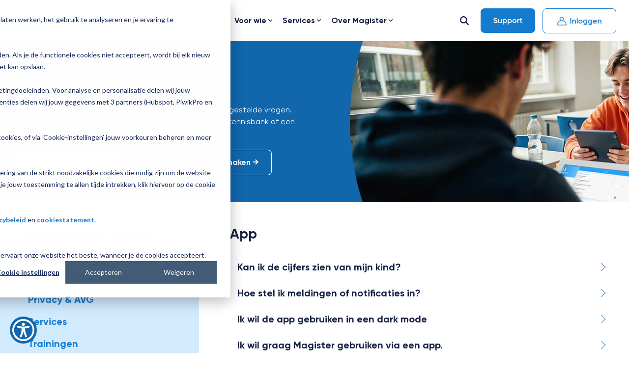

--- FILE ---
content_type: text/html; charset=UTF-8
request_url: https://magister.nl/support
body_size: 32928
content:
<!doctype html><html lang="nl-nl"><head>
    <meta charset="utf-8">
    <title>Magister - Support</title>
    <link rel="shortcut icon" href="https://magister.nl/hubfs/Huisstijl%20merken/Magister/Logo%20Magister/MAG_M_RGB.png">
    <meta name="description" content="We helpen je graag verder. Op deze pagina vind je de veelgestelde vragen. Staat je vraag er niet tussen kun je hieronder ook naar de kennisbank of een support ticket aanmaken.">
    
    
    
    
    
<meta name="viewport" content="width=device-width, initial-scale=1">

    
    <meta property="og:description" content="We helpen je graag verder. Op deze pagina vind je de veelgestelde vragen. Staat je vraag er niet tussen kun je hieronder ook naar de kennisbank of een support ticket aanmaken.">
    <meta property="og:title" content="Magister - Support">
    <meta name="twitter:description" content="We helpen je graag verder. Op deze pagina vind je de veelgestelde vragen. Staat je vraag er niet tussen kun je hieronder ook naar de kennisbank of een support ticket aanmaken.">
    <meta name="twitter:title" content="Magister - Support">

    

    
    <style>
a.cta_button{-moz-box-sizing:content-box !important;-webkit-box-sizing:content-box !important;box-sizing:content-box !important;vertical-align:middle}.hs-breadcrumb-menu{list-style-type:none;margin:0px 0px 0px 0px;padding:0px 0px 0px 0px}.hs-breadcrumb-menu-item{float:left;padding:10px 0px 10px 10px}.hs-breadcrumb-menu-divider:before{content:'›';padding-left:10px}.hs-featured-image-link{border:0}.hs-featured-image{float:right;margin:0 0 20px 20px;max-width:50%}@media (max-width: 568px){.hs-featured-image{float:none;margin:0;width:100%;max-width:100%}}.hs-screen-reader-text{clip:rect(1px, 1px, 1px, 1px);height:1px;overflow:hidden;position:absolute !important;width:1px}
</style>

<link rel="stylesheet" href="https://magister.nl/hubfs/hub_generated/template_assets/1/242924511467/1768995779963/template_main-head.min.css">
<link class="hs-async-css" rel="preload" href="https://magister.nl/hubfs/hub_generated/template_assets/1/242925419710/1768995790502/template_main-foot.min.css" as="style" onload="this.onload=null;this.rel='stylesheet'">
<noscript><link rel="stylesheet" href="https://magister.nl/hubfs/hub_generated/template_assets/1/242925419710/1768995790502/template_main-foot.min.css"></noscript>

<style>
  
 .hhs-top-bar .hs-menu-wrapper.hs-menu-flow-horizontal>ul li a {
	max-width: none !important;
	vertical-align: bottom;
  padding: 5px 0;
  position: relative;
}

.hhs-top-bar .mega-menu .hs-menu-wrapper > ul > li > ul:before {
	content: '';  
}

.hhs-top-bar .hs-menu-wrapper.hs-menu-flow-horizontal>ul li.hs-item-has-children>a {
  display:flex;
  align-items:center;
}

.hs-menu-wrapper.hs-menu-flow-horizontal>ul li.hs-item-has-children>a svg {
  margin-left:4px !important;
  width: 10px;
}

.hhs-top-bar .hs-menu-wrapper.hs-menu-flow-horizontal>ul li.hs-menu-depth-1 {
 position: relative; 
}

.hhs-top-bar .hs-menu-wrapper.hs-menu-flow-horizontal>ul li.hs-menu-depth-1:hover:after {
 width: 100%;
}

.hhs-top-bar .hs-menu-wrapper.hs-menu-flow-horizontal>ul li.hs-menu-depth-1.active:after,
.hhs-top-bar .hs-menu-wrapper.hs-menu-flow-horizontal>ul li.hs-menu-depth-1.active-branch:after,
.hhs-top-bar .hs-menu-wrapper.hs-menu-flow-horizontal>ul li.hs-menu-depth-1:after {
    content: '';
    position: absolute;
    left: 0px;
    bottom: 4px;
    width: 0;
    height: 2px;
    transition: width 220ms ease-in;
}
.hhs-top-bar .hs-menu-wrapper.hs-menu-flow-horizontal>ul li.hs-menu-depth-1.active:after,
.hhs-top-bar .hs-menu-wrapper.hs-menu-flow-horizontal>ul li.hs-menu-depth-1.active-branch:after{
 width: 100%;
}

.hhs-top-bar .hs-menu-wrapper.hs-menu-flow-horizontal .mega-menu ul li.hs-menu-depth-1:after {
 height: 0; 
}



.hhs-menu-toggle {
	padding-left: 1em;
	display: flex;
	z-index: 1001;
}

.hhs-side-menu .hhs-menu-toggle {
  text-align: right;
  float: right;
  margin-right: 15px;
}

.hhs-side-menu.is-open .hhs-menu-toggle {
  display: block;
}

.hhs-side-menu .hhs-menu-toggle button {
  position: relative;
}

.hamburger-icon {
	width: 1.6em;
	height: 1em;
	position: relative;
	display: block;
	margin: auto;
}
.hamburger-icon .line {
	display: block;
	background: #666;
	width: 1.6em;
	height: 3px;
	position: absolute;
	left: 0;
	border-radius: 0.025em;
	transition: all 0.4s;
	border-radius: 1em;
}
.hamburger-icon .line.line-1 {
	top: 0;
}
.hamburger-icon .line.line-2 {
	top: 50%;
}
.hamburger-icon .line.line-3 {
	top: 100%;
}


.hamburger-icon.active .line-1 {
	transform: translateY(0.75em) translateX(0) rotate(45deg);
}
.hamburger-icon.active .line-2 {
	opacity: 0;
}
.hamburger-icon.active .line-3 {
	transform: translateY(-0.25em) translateX(0) rotate(-45deg);
}

.hhs-side-menu__mobile-controls {
	padding-right: 1em;
  margin-bottom: 0em;
  float: left;
}

.hhs-nav-grid {
	display: flex;
	align-items: center;
}

.hhs-nav-grid__extras {
	display: flex;
}



.hs-search-field {
	position: relative;
	width: 1px;
  z-index: 1000000;
}

.hs-search-field__bar {
	left: 0;
	max-width: 0;
	overflow: hidden;
	transition: all 0.125s ease-in-out;
  height: 100%;
}

.hs-search-field__bar form {
 height: 100%; 
}

.hs-search-field.is-open .hs-search-field__bar {
	width: 40vw;
	max-width: 40vw;
	left: -40vw;
  position: absolute;
}

.hhs-top-bar .hs-search-field__bar .hs-search-field__input {
	border: 0;
	border: 1px solid #ccc;
	position: relative;
	z-index: 1000;
  -webkit-border-radius: 3px 3px 3px 3px;
  border-radius: 3px 3px 3px 3px;
  padding: 5px 8px !important;
  height: 100%;
}

.top-bar-search {
	border: 0;
	background: none;
	padding: 4px;
	display: inline-block;
	margin-top: 0px;
	cursor: pointer;
  margin-right: 5px;
  display: flex;
  align-items: center;
}

  .top-bar-search svg {
   height: 18px;
    width: 18px;
  }
  
.hhs-side-menu .top-bar-search {
  position: absolute;
  top: 2px;
  right: 52px;
}

.hhs-side-menu__controls .hhs-lang-switch .globe_class:before,
.hhs-side-menu .fas {
 font-size: 20px; 
}

.hhs-menu-button {
	border: 0;
	background: none;
	display: inline-block;
	cursor: pointer;
}

@media (max-width: 575px) {
  .hhs-menu-button {
    vertical-align: super;
  }
}

.sc-site-header__menu .hs-menu-children-wrapper {
	padding: 0.33em 0 !important;
}

.sc-site-header__menu .hs-menu-item.hs-menu-depth-2 {
	width: 100%;
}

.hhs-top-bar .hs-menu-wrapper.hs-menu-flow-horizontal>ul li.hs-item-has-children ul.hs-menu-children-wrapper li a {
 padding: 10px 0px; 
}

.hhs-lang-switch .lang_list_class li a {
 padding: 10px; 
}


.hs-menu-wrapper.hs-menu-flow-horizontal>ul li.hs-item-has-children ul.hs-menu-children-wrapper {
 visibility: hidden;
  opacity: 0;
}



.hhs-side-menu .hhs-lang-switch .globe_class:before {
	color: #000; 
}

.hhs-side-menu {
	position: fixed;
	max-height: 100vh; 
	top: 0;
	bottom: 0;
	background-color: #fff;
	padding-top: 1em;
	z-index: 100001;
	overflow-y: auto;
	right: -100%;
	transition: all 0.5s ease-in-out;
}

.page-editor .hhs-side-menu {
	height: 0px; 
}

.hhs-side-menu.is-open {
	right: 0;
}

.body-wrapper.nav-is-open  {
	overflow-y: hidden;
}

.body-wrapper::after {
	content: '';
	position: absolute;
	top: 0;
	right: 0;
	bottom: 0;
	left: 100%;
	opacity: 0;
	pointer-events: none;
	z-index: 1000;
	transition: all 0.33s ease-in-out;
}

.body-wrapper.nav-is-open::after {
	left: 0;
	opacity: 1;
}

.hhs-side-menu__ctas {
	padding: 1.88em 2em 0em;
}

.hhs-side-menu__form {
	padding: 0em 2em 0em;
}
.hhs-side-menu__text {
	padding: 0em 2em 0em;
}

.hhs-side-menu__text.text-above {
 padding-top: 2em; 
}

.hhs-side-menu__ctas .hhs-header-cta {
	float: left;
	margin: 0 1em 0 0;
}
.hhs-side-menu__ctas .hhs-header-cta a {
 margin-bottom: 15px; 
}

.hs-menu-flow-vertical .hhs-nav-links {
	display: block;
}

.hs-menu-wrapper.hs-menu-flow-vertical>ul li a {
	padding: 0.2em 0 !important;
	max-width: 100%;
	width: 100%;
  overflow: visible;
}

.hhs-side-menu__mobile {
	padding: 1em 2.25em 0 2em;
}

.hhs-side-menu__mobile .sc-site-header__menu {
	padding-bottom: 1em;
	border-bottom: 1px solid rgba(125,125,125, 0.42);
}

.hhs-nav-links {
	margin: 0 !important;
  vertical-align: bottom;
}

.hs-menu-wrapper.hs-menu-flow-vertical>ul li.hs-item-has-children ul.hs-menu-children-wrapper {
	font-size: 0.88em;
	display: block;
	visibility: visible;
	opacity: 1;
	position: static;
	background: none;
	padding-left: 1.33em !important;
	padding-top: 0 !important;
}

.hhs-side-menu .hs-menu-flow-vertical>ul li.hs-item-has-children ul.hs-menu-children-wrapper {
	max-height: 0;
	overflow: hidden;
  opacity: 0;
	transition: none;
  -webkit-transition: none;
  background-color: transparent !important;
}

.hhs-side-menu .hs-menu-flow-vertical>ul li.hs-item-has-children ul.hs-menu-children-wrapper.is-open {
	max-height: 100%;
  opacity: 1;
	transition: none ;
  -webkit-transition: none;
  margin-top: 15px;
}

.fa-caret-right::after {
	content: '\f0da';
}

.hhs-sidebar-nav-toggle {
  display: inline-block;
	border: 0;
	background: none;
	font-size: 1rem;
	padding: 0.25rem 0.66rem 0.25rem;
	line-height: 1;
  width: 48px;
  height: 48px;
  position: absolute;
  right: 0;
  top: -10px;
	-webkit-transition: all 300ms ease-in-out;
	-moz-transition: all 300ms ease-in-out;
	-ms-transition: all 300ms ease-in-out;
	-o-transition: all 300ms ease-in-out;
	transition: all 300ms ease-in-out;
}

.hhs-sidebar-nav-toggle.is-open > * {
	transform: rotate(45deg);
	-webkit-transition: all 300ms ease-in-out;
	-moz-transition: all 300ms ease-in-out;
	-ms-transition: all 300ms ease-in-out;
	-o-transition: all 300ms ease-in-out;
	transition: all 300ms ease-in-out;
}

.hhs-side-menu__extras {
	padding: 0.66em 2em;
}
.hhs-side-menu__extras .hs-menu-item {
	width: 100%;
}

.hhs-side-menu__extras .hs-menu-wrapper.hs-menu-flow-horizontal>ul li a {
	width: 100%;
	padding: 0.25em 0;
  overflow: visible;
}

.hhs-top-bar .hs-menu-wrapper.hs-menu-flow-horizontal>ul li.hs-item-has-children ul.hs-menu-children-wrapper {
  max-width: 250px;
  width: max-content;
  line-height: 1;
  -webkit-box-shadow: 0 0 4px 4px rgba(0,0,0,0.05);
  box-shadow: 0 0 4px 4px rgba(0,0,0,0.05);
}

.hs-menu-wrapper.hs-menu-flow-horizontal .mega-menu ul li.hs-item-has-children ul.hs-menu-children-wrapper {
  -webkit-box-shadow: 0 0 0px 0px rgba(0,0,0,0.0);
  box-shadow: 0 0 0px 0px rgba(0,0,0,0.0);
}

.hhs-top-bar .hs-menu-wrapper.hs-menu-flow-horizontal>ul li.hs-item-has-children ul.hs-menu-children-wrapper li a {
  line-height: 1;
  width: auto !important;
  padding: 10px 20px 10px 10px;
}

.hhs-side-menu__extras .hs-menu-wrapper.hs-menu-flow-horizontal>ul li.hs-item-has-children ul.hs-menu-children-wrapper {
  visibility: visible;
  opacity: 1;
  position: static;
}
.hhs-side-menu__extras .hs-menu-wrapper.hs-menu-flow-horizontal>ul li.hs-item-has-children ul.hs-menu-children-wrapper a {
 text-indent: 10px; 
}
.hhs-side-menu__extras .hs-menu-wrapper.hs-menu-flow-horizontal>ul li.hs-item-has-children ul.hs-menu-children-wrapper li li a {
 text-indent: 20px; 
}
  

body.user-is-tabbing .hs-menu-item.hs-menu-depth-1:focus-within > .hs-menu-children-wrapper {
  opacity: 1;
  visibility: visible;
}


body.user-is-tabbing .hs-menu-item.hs-menu-depth-2:focus-within > .hs-menu-children-wrapper {
  opacity: 1;
  visibility: visible;
}


body.user-is-tabbing .hs-menu-item.hs-menu-depth-3:focus-within > .hs-menu-children-wrapper {
  opacity: 1;
  visibility: visible;
}

.hhs-side-menu .hs-menu-wrapper.hs-menu-flow-horizontal>ul li.hs-item-has-children>a:after {
  content: '' !important;
}

@media (min-width: 510px) {
	.hhs-side-menu__mobile-controls {
		display: none;
	}
}


@media (max-width: 509px) {
	.hhs-nav-grid__extras .top-bar-search,
	.hhs-nav-grid__extras .hhs-lang-switch {
		display: none;
	}
}

.hhs-side-menu .sc-site-header__menu.hs-menu-flow-vertical {
	overflow: initial;
	height: auto;
}

.hhs-side-menu span {
	display: inline;
}

.hhs-side-menu__controls {
	position: relative; 
  width: 100%;
  z-index: 100000;
  margin: 0em 0 0 auto;
}


.hhs-side-menu__controls .hs-search-field .hs-search-field__bar {
 width: 0px;
  display: none;
}

.hhs-side-menu__controls .hs-search-field.is-open .hs-search-field__bar {
	width: 14.5em;
	max-width: 14.5em;
  top: -3px;
	left: 2em;
  display: block;
  position: absolute;
  height: 100px;
}

.hhs-side-menu__controls .hs-search-field {
	z-index: 1000; 
}

.hhs-side-menu__controls .hs-search-field input {
	padding: 8px;
  font-size: 16px;
  border: 1px solid #dddddd;
  -webkit-border-radius: 3px;
  border-radius: 3px;
  outline: none;
  box-shadow: none;
}

.hhs-side-menu .hs-menu-wrapper.hs-menu-flow-vertical li a {
  white-space: inherit;
}

.hhs-side-menu__footer {
	padding: 2em;
	text-align: right;
}

.hhs-side-menu__footer i {
	font-size: 18px;
	padding: 5px;
}
.hhs-side-menu__footer i span {
	display: none;
}


.hhs-side-menu__footer svg {
	width: 28px;
  height: 28px;
	padding: 5px;
}


.hhs-side-menu {
	display: flex;
	flex-direction: column;
}



.hhs-top-bar div.hs_cos_wrapper_type_cta {
	display: inline; 
}



.mega-menu {
	left: 0; 
	position: fixed;
	width: 100%;
	padding:15px;
	z-index: 10000;
	box-shadow: 0 4px 5px 0 rgba(0,0,0,0.1);
}

.mega-menu {
	opacity: 0; 
	pointer-events: none; 
	transition: opacity .2s ease-in-out,
				max-height .8s ease-in-out,
				padding .2s ease-in-out;
  transition-delay: 300ms;
	max-height: 0;
	padding: 0;
  cursor: default;
  box-sizing: border-box;
  background-clip: padding-box;
}
.mega-menu.active {
	opacity: 1;
	visibility: visible; 
	pointer-events: inherit;
	max-height: 10000px;
	padding: 50px 0; 
}

.mega-menu::before {
	content: '';
	width: 100%;
	display: block;
	background: transparent;
	position: absolute;
  pointer-events: auto;
}

.mega-menu.mega-scrolled {
	top: 55px; 
}


.side-bar-nav {
	height:680px;
	overflow-y: scroll;
}

.side-bar-nav .hs-menu-wrapper.hs-menu-flow-vertical.flyouts>ul li.hs-item-has-children ul.hs-menu-children-wrapper,
.mega-menu .hs-menu-wrapper.hs-menu-flow-vertical.flyouts>ul li.hs-item-has-children ul.hs-menu-children-wrapper {
	left: auto;
	top: auto;
	visibility: visible;
	opacity: 1;
	position: static; 
}

.mega-menu .hs-menu-wrapper.hs-menu-flow-vertical > ul {
	margin-bottom: 0px; 
}

.mega-menu .hs-menu-wrapper.hs-menu-flow-vertical>ul li a,
.mega-menu .widget-type-post_listing ul li a{
	padding: 2px 0px !important;
	width: auto !important;
	white-space: normal;
	text-indent: inherit;
}

.mega-menu .key-menu .hs-menu-wrapper.hs-menu-flow-vertical>ul li:first-child a {
	padding: 0px 0px !important;
	width: auto !important;
}


.mega-menu .hs-menu-wrapper.hs-menu-flow-vertical > ul li.hs-menu-depth-2 > a {
	font-size: .9em;
	padding-left: 5px;
}

.hhs-top-bar .mega-menu .hs-menu-wrapper.hs-menu-flow-horizontal>ul li{
 margin-top: 5px;
 margin-bottom: 5px;
}

.custom-menu-primary .mega-menu .hs-menu-wrapper>ul,
.custom-menu-primary .mega-menu .hs-menu-wrapper>ul ul,
.custom-menu-primary .mega-menu .widget-type-post_listing ul,
.custom-menu-primary .mega-menu .widget-type-post_listing ul ul{
	-webkit-box-shadow: none;
	box-shadow: none;
	background: transparent !important;
}

.custom-menu-primary .hs-menu-wrapper > ul ul,
.custom-menu-primary .mega-menu .key-menu .hs-menu-wrapper>ul,
.custom-menu-primary .mega-menu .key-menu .hs-menu-wrapper>ul ul {
	padding: 0px; 
}

.custom-menu-primary .mega-menu .hs-menu-wrapper>ul ul {
	min-width: 170px !important;
}

.custom-menu-primary .hs-menu-wrapper .mega-menu > ul > li,
.custom-menu-primary .mega-menu .hs-menu-wrapper>ul>li,
.hhs-header-menu .hs-menu-wrapper.hs-menu-flow-horizontal .mega-menu .hs-menu-flow-vertical ul li a,
.hhs-header-menu .hs-menu-wrapper.hs-menu-flow-horizontal .mega-menu .widget-type-post_listing ul li a{
	text-transform: none !important;
	font-weight: normal !important;
	display: block;
	clear: both;
}

.hhs-top-bar .mega-nav-con .hs-menu-wrapper.hs-menu-flow-horizontal>ul li a {
	padding-bottom: 5px;
}

.hhs-header-menu .hs-menu-wrapper.hs-menu-flow-horizontal .mega-menu .key-menu.hs-menu-flow-vertical ul li:first-child a {
	line-height: 1em; 
}

.custom-menu-primary .mega-menu .hs-menu-wrapper > ul > li, 
.custom-menu-primary .hs-menu-wrapper .mega-menu > ul > li {
	margin-left: 0px !important;
}

.custom-menu-primary .mega-menu .hs-menu-wrapper>ul ul {
	padding: 0px 0  10px 10px !important; 
}

.hhs-header-menu .hs-menu-wrapper.hs-menu-flow-horizontal .mega-menu>ul li a {
	font-weight: normal !important; 
}

.custom-menu-primary .hs-menu-wrapper .mega-menu ul>li>ul:before,
.hs-menu-wrapper.hs-menu-flow-horizontal .mega-menu ul li.hs-item-has-children>a:after {
	display: none !important; 
}

.custom-menu-primary .mega-menu .hs-menu-wrapper > ul li a:hover {
	background-color: transparent !important; 
}

.custom-menu-primary .mega-menu .hs-menu-wrapper > ul {
	float: none !important; 
}

.hs-menu-wrapper.hs-menu-flow-horizontal .mega-menu ul li.hs-item-has-children ul.hs-menu-children-wrapper {
	display: block;
	opacity: 1;
	visibility: visible;
	position: static;
}


.mega-text-con {
	white-space: normal; 
}
.mega-text-con ul {
	padding-left: 20px !important; 
}
.mega-text-con li {
	list-style-type: disc; 
	width: 100%;
}

.custom-menu-primary .hs-menu-wrapper > ul .mega-menu ul {
	background: transparent !important; 
	box-shadow: none !important;
	-webkit-box-shadow: none !important;
}
  


@media (max-width: 922px){
	.mega-menu.active {
		display: none !important;
		opacity: 0;
	}
	.hhs-header-menu .hs-menu-wrapper.hs-menu-flow-horizontal>ul li a span {
		padding: 0px !important; 
	}
	.header-container-wrapper .container-fluid .mega-menu {display: none !important;}
	.header-container-wrapper .container-fluid .row-fluid .mega-menu,
	.custom-menu-primary .mega-menu {
		display: none;
		opacity: 0;
		visibility: hidden;
	}
}

.mega-nav-con .hs-menu-item {
	width: 100%;
}

.mega-nav-con .hs-menu-wrapper.hs-menu-flow-horizontal>ul li.hs-item-has-children ul.hs-menu-children-wrapper {
	display: block;
	width: 100%;
	visibility: visible;
	opacity: 1;
	position: static;
	background: none;
	padding-left: 0.33em !important;
}

.mega-nav-con .hs-menu-wrapper.hs-menu-flow-horizontal>ul li a {
	padding: 0.33em 0;
}

[class^=mega-drop].loaded::before {
 display: block;
   width: 20px;
  height: 20px;
  position: absolute;
  right: -20px;
  top: 0;
}

.hs-menu-wrapper.hs-menu-flow-horizontal>ul li.hs-item-has-children>a .mega-menu svg {
 width: auto !important; 
}



.hhs-nav {
	padding-right: 0 !important;
	padding-left: 0 !important;
}


.hhs-alt-nav .hhs-header-logo .logo-sticky,
.hhs-header-logo .logo-standard {
	display: block;
}

.hhs-alt-nav .hhs-header-logo .logo-standard,
.hhs-header-logo .logo-sticky {
	display: none;
}
.sticky-menu .hhs-header-logo .logo-standard {
	display: none;
}
.sticky-menu .hhs-header-logo .logo-sticky {
	display: block;
}

.hhs-header-logo,
.hhs-nav-opt-items {
	display: table-cell;
	vertical-align: middle;
}

.hhs-header-logo {
	position: relative;
	z-index: 10;
}

.hhs-header-menu {
	float: right !important;
}



 
 .hhs-lang-switch {
   float: right;
 }

.hhs-lang-switch span {
  display: flex;
  height: 100%;
}
 
 .hhs-lang-switch .lang_switcher_class {
   padding: 7px 10px;
   display: flex;
   align-items:center;
 }
 
 .hhs-lang-switch .globe_class {
   background-image: none !important;
   -webkit-font-smoothing: antialiased;
   display: inline-block;
   font-style: normal;
   font-variant: normal;
   text-rendering: auto;
   line-height: 1;
   font-weight: 900;
 }


.hhs-side-menu__controls .hhs-lang-switch {
	position: absolute;
	top: 5px;
	right: 100px;
}

.hhs-side-menu__controls .hhs-lang-switch .lang_switcher_class {
	padding: 0px;
	margin-top: 0;
}

 
 .hhs-lang-switch .lang_list_class {
   text-align: left;
   border: none;
   top: 35px;
   left: -10px;
   padding-top: 0px !important;
   -webkit-box-shadow: 0 0 5px 0px rgba(0,0,0,0.1);
   box-shadow: 0 0 5px 0px rgba(0,0,0,0.1);
   min-width: 100px;
   width: max-content;
 }

.hhs-side-menu .hhs-lang-switch .lang_list_class {
   top: 30px;
  z-index: 1000;
}
 
 .hhs-lang-switch .lang_list_class:before {
    border: none;
   width: 100% !important;
   height: 15px !important;
   background-color: transparent;
   margin-left: auto;
   left: auto;
 }
 .hhs-lang-switch .lang_list_class:after {
   border: 5px solid transparent;
   left: 85px;
   top: -10px;
 }
 .hhs-side-menu .hhs-lang-switch .lang_list_class:after {
   left: 76px;
 }



 .hhs-lang-switch .lang_list_class li:first-child,
 .hhs-lang-switch .lang_list_class li{
   border: none !important; 
 }
 .hhs-lang-switch .lang_list_class li:first-child {
   padding-top: 10px; 
 }
 
 .hhs-lang-switch .lang_list_class li:last-child {
   padding-bottom: 10px; 
 }
 
 .hhs-lang-switch .lang_list_class li {
   padding: 0px; 
   margin-bottom: 0px;
 }
 

.hhs-lang-switch .lang_list_class li a {
  display: block;
}

.hhs-lang-switch,
.hhs-header-search,
.hhs-header-cta {
	float: right;
	margin-left: 15px;
	z-index: 1000;
	position: relative;
  display: flex;
}
  
.hhs-head-cta-1 {
  margin-right: 15px;
}

.hhs-lang-switch a,
.hhs-header-search a{
	padding: 10px 5px;
	display: block;
}

.hhs-header-search a i {
	vertical-align: bottom;
}

.hhs-lang-switch .globe_class svg {
	vertical-align: middle;
}


.hhs-header-mod .hs-menu-wrapper.hs-menu-flow-horizontal > ul li.hs-item-has-children ul.hs-menu-children-wrapper li {
	width: 100%;
	display: block;
	clear: both;
}

.hhs-header-hat {
	position: relative;
	z-index: 1000;
}


.hhs-header-hat .col-12 {
	padding-left: 0px;
	padding-right: 0px;
}

.hhs-header-hat .col-12 * {
 margin-bottom: 0px; 
}

.hhs-hat-menu .hs-menu-wrapper.hs-menu-flow-horizontal>ul {
	float: right;
}
.hhs-header-menu .hs-menu-wrapper.hs-menu-flow-horizontal>ul li a span {
	padding: 10px 0;
}



.hhs-header-menu .hs-menu-wrapper.hs-menu-flow-horizontal>ul li .mega-menu a {
	color: #555555 !important;
	padding: 5px;
	text-transform: none;
}

.hhs-top-bar .hs-menu-wrapper.hs-menu-flow-horizontal>ul li .mega-menu a {
  white-space: normal !important;
}

.hs-menu-wrapper.hs-menu-flow-horizontal .mega-menu ul li.hs-item-has-children ul.hs-menu-children-wrapper {
	display: block;
	opacity: 1;
	visibility: visible;
	position: static;
}

.mega-text-con {
	white-space: normal; 
}
.mega-text-con ul {
	padding-left: 20px !important; 
}
.mega-text-con li {
	list-style-type: disc; 
	width: 100%;
}

.custom-menu-primary .hs-menu-wrapper > ul .mega-menu ul {
	background: transparent !important; 
	box-shadow: none !important;
	-webkit-box-shadow: none !important;
}



.hhs-hat-menu .hs-menu-wrapper.hs-menu-flow-horizontal>ul {
	margin-right: 0px;
}

.hhs-hat-menu .hs-menu-wrapper.hs-menu-flow-horizontal>ul li a {
	max-width: none;
	overflow: visible;
}




.custom-menu-primary .hs-menu-wrapper {
	overflow: visible !important;
}

.custom-menu-primary .hs-menu-wrapper > ul{
	float: right;
}

.custom-menu-primary .hs-menu-wrapper > ul > li{
	font-weight: normal;
	margin-left: 0px !important;
	margin-bottom: 0px;
}

.custom-menu-primary .hs-menu-wrapper > ul > li > a{
	padding: 10px 15px;
	position: relative;
	display: block;
}

.custom-menu-primary a:hover {
	color: #000000;
}


.hs-menu-children-wrapper .hs-menu-item.active,
.custom-menu-primary .hs-menu-wrapper .hs-menu-children-wrapper li.active a:hover,
.sticky-menu .hs-menu-item.active,
.sticky-menu .custom-menu-primary .hs-menu-wrapper > ul li.active a:hover{
	background-color: transparent !important;
	cursor: default !important;
}
  

.sticky-menu {
	visibility: hidden;
	-webkit-transform: translateY(-100%);
	-ms-transform: translateY(-100%);
	-o-transform: translateY(-100%);
	transform: translateY(-100%);
	-webkit-transition: all .3s ease;
	-o-transition: all .3s ease;
	transition: all .3s ease;
	opacity: 0;
	-webkit-box-shadow: 0 2px 3px 1px rgba(0,0,0,.1);
	box-shadow: 0 2px 3px 1px rgba(0,0,0,.1);
}

.sticky-menu.active {
	z-index: 999;
	position: fixed;
	top: 0;
	left: 0;
	right: 0;
	visibility: visible;
	-webkit-transform: translateY(0);
	-ms-transform: translateY(0);
	-o-transform: translateY(0);
	transform: translateY(0);
	transition: all .3s ease;
	opacity: 1;
}


.sticky-menu .widget-type-logo img {
	height: 35px !important;
	width: auto !important;
	margin: 10px 0;
}

.hhs-header.sticky-menu.active {
	padding: 5px 0px !important;
}

.custom-menu-primary.js-enabled .hamburger {
	display: none;
}

@media (max-width: 922px){
	.sticky-menu.active {
		position: static !important;
	}
	.sticky-menu .widget-type-cta {
		display: none;
	}
	.sticky-menu .widget-type-logo img {
		margin: 0;
	}
	.sticky-menu .page-center {
		padding: 0 10px !important;
	}
	.hhs-nav {
		position: relative;
	}
	.hhs-nav-opt-items {
		padding-right: 40px;
	}
	.custom-menu-primary.js-enabled {
		float: none;
		position: absolute;
		top: 0px;
		left: 0px;
	}
	.custom-menu-primary .hs-menu-wrapper,
	.custom-menu-primary.js-enabled .hs-menu-wrapper,
	.custom-menu-primary.js-enabled .hs-menu-children-wrapper{
		display: none;
	}
	.custom-menu-primary.js-enabled .hamburger {
		display: inline-block;
	}
	.hhs-header-menu .hs-menu-wrapper.hs-menu-flow-horizontal>ul li a {
		padding: 0px 15px;
	}
	.hhs-header-logo {
		position: relative;
		z-index: 1000;
	}
	.custom-menu-primary.js-enabled .hs-menu-wrapper > ul > li{
		margin-left: 0px !important;
	}
	.hamburger {
		padding-top: 10px; 
	}
}

@media (max-width: 575px){
	nav {
		transition: height 0.5s ease-in-out;
	}
	.hhs-header-mod .hhs-nav {
		padding-top: 25px; 
	}
	.custom-menu-primary.js-enabled {
		top: 20px; 
	}
	.hhs-hat-menu {
		position: relative;
	}
	.hhs-hat-menu .hs-menu-wrapper.hs-menu-flow-horizontal>ul li a {
		text-align: center !important;
		padding: 0 !important;
	}
	.hhs-hat-menu .hs-menu-wrapper.hs-menu-flow-horizontal ul li li a {
		padding: 2px 10px !important;
	}
	.hhs-hat-menu .hhs-header-search a {
		padding: 5px 0px 5px 10px;
	}

	.hhs-hat-menu .hs-menu-wrapper.hs-menu-flow-horizontal>ul,
	.hhs-hat-menu > ul {
		width: 100% !important;
		margin: 0px auto !important;
		float: none !important;
    text-align: center;
	}
  
  .hhs-hat-menu .hs-menu-wrapper.hs-menu-flow-horizontal>ul li.hs-menu-depth-1 {
   display: inline-block;
    text-align: center;
    padding: 0 5px;
  }
  .hhs-hat-menu .hs-menu-children-wrapper:before {
   text-align: left; 
  }
}


  
  
  
  .hhs-top-bar {
    background-color: rgba(255, 255, 255, 1);
    padding: 10px 0;
    
  }
  .hhs-top-bar.sticky-menu.active {
    padding: 5px 0; 
  }
  
  @media (min-width: 992px) {
    
  }
  
  
  
  .hhs-top-bar.hhs-alt-nav .logo-sticky,
  .logo-standard  {
    max-width: 200px;
    float: left;
  }
  
  .hhs-top-bar.hhs-alt-nav.sticky-menu.active .logo-sticky,
  .logo-sticky  {
    max-width: 150px;
    float: left;
  }
  
  .hhs-header-logo {
    padding-top:  0px;
  }
  
  
  .hhs-nav-grid__menu {
    
      margin-right: auto;
      margin-left: 25px;
    
  }
  
  .hhs-top-bar .hs-menu-wrapper.hs-menu-flow-horizontal>ul li a,
  .hs-menu-wrapper.hs-menu-flow-horizontal ul.hhs-nav-links .hs-menu-item a {
    color: rgba(21, 33, 69, 1.0);
  }
  
  
  .hhs-top-bar .hs-menu-wrapper.hs-menu-flow-horizontal>ul li {
    margin: 15px 10px;
  }
  
  .hhs-top-bar .hs-menu-wrapper.hs-menu-flow-horizontal>ul li a:hover,
  .hs-menu-wrapper.hs-menu-flow-horizontal ul.hhs-nav-links .hs-menu-item a:hover,
  .hhs-top-bar .hs-menu-wrapper.hs-menu-flow-horizontal>ul li a:hover{
    color: rgba(21, 123, 207, 1.0);
  } 
  
  .hhs-top-bar .hs-menu-wrapper.hs-menu-flow-horizontal>ul li a svg,
  .hhs-header-search a svg,
  .hhs-lang-switch svg,
  .top-bar-search svg{
    fill: rgba(21, 33, 69, 1);
  }
  .hhs-top-bar .hs-menu-wrapper.hs-menu-flow-horizontal>ul li a:hover svg {
   fill: rgba(21, 123, 207, 1.0); 
  }
  
  .hhs-top-bar .hs-menu-wrapper.hs-menu-flow-horizontal>ul li a svg {
    -webkit-transition: fill 400ms ease-in-out;
    -moz-transition: fill 400ms ease-in-out;
    -ms-transition: fill 400ms ease-in-out;
    -o-transition: fill 400ms ease-in-out;
    transition: fill 400ms ease-in-out;
  }
  .hhs-top-bar .hs-menu-wrapper.hs-menu-flow-horizontal>ul li li a svg {
    -moz-transform: rotate(-90deg);
    -webkit-transform: rotate(-90deg);
    -o-transform: rotate(-90deg);
    -ms-transform: rotate(-90deg);
    transform: rotate(-90deg);
    vertical-align: sub;
  }
  
  .hhs-top-bar .hs-menu-wrapper.hs-menu-flow-horizontal>ul li.hs-menu-depth-1.active:after,
  .hhs-top-bar .hs-menu-wrapper.hs-menu-flow-horizontal>ul li.hs-menu-depth-1:after {
    background-color: rgba(21, 123, 207, 1.0);
  }
  
  
  
  .hhs-lang-switch .globe_class svg{
    fill: rgba(21, 33, 69, 1);
  }
  
  .lang_list_class li {
     background: rgba(255, 255, 255, 1) !important;
  }
  
  .hhs-lang-switch .lang_list_class:after {
   border-bottom-color: rgba(255, 255, 255, 1) !important;
  }
  
  
 
  .hhs-hat-menu .hs-menu-children-wrapper,
  .sc-site-header__menu .hs-menu-children-wrapper {
    background-color: rgba(255, 255, 255, 1) !important;
  }
  
  .sc-site-header__menu .mega-menu .hs-menu-children-wrapper {
    background-color: transparent !important;
  }
  
  .hhs-hat-menu .hs-menu-children-wrapper:before,
  .hs-menu-wrapper.hs-menu-flow-horizontal>ul li.hs-item-has-children ul.hs-menu-children-wrapper:before {
     color: rgba(255, 255, 255, 1) !important;
  }
  
  .hhs-hat-menu .hs-menu-children-wrapper li a,
  .hhs-lang-switch .lang_list_class li a,
  .custom-menu-primary .hs-menu-wrapper > ul li a, 
  .hs-menu-wrapper.hs-menu-flow-horizontal > ul li.hs-item-has-children ul.hs-menu-children-wrapper li a,
  .hhs-lang-switch .lang_list_class li a {
    color: #157BCF;
    font-size: 16px !important;
  }
  
  .hhs-hat-menu .hs-menu-children-wrapper li a:hover,
  .hhs-lang-switch .lang_list_class li a:hover,
  .hs-menu-wrapper.hs-menu-flow-horizontal ul.hhs-nav-links .hs-menu-item.hs-menu-depth-2 a:hover,
  .hhs-top-bar .hs-menu-wrapper.hs-menu-flow-horizontal>ul li.hs-item-has-children ul.hs-menu-children-wrapper li a:hover{
   background-color: rgba(255, 255, 255, 1) !important;
  }
  
  .hhs-hat-menu .hs-menu-children-wrapper li a:hover,
  .hhs-lang-switch .lang_list_class li a:hover,
  .custom-menu-primary .hs-menu-wrapper > ul li.hs-item-has-children ul.hs-menu-children-wrapper li a:hover,
  .hs-menu-wrapper.hs-menu-flow-horizontal ul.hhs-nav-links .hs-menu-item.hs-menu-depth-2 a:hover,
  .hhs-top-bar .hs-menu-wrapper.hs-menu-flow-horizontal>ul li.hs-item-has-children ul.hs-menu-children-wrapper li a:hover{
   color: #194FC1 !important;
  }
  
  .hhs-top-bar.hhs-alt-nav .hs-menu-wrapper.hs-menu-flow-horizontal>ul li.hs-menu-item.hs-menu-depth-2 a:hover svg {
    fill: #194FC1 !important;
  }
  
  .custom-menu-primary .hs-menu-wrapper > ul li.hs-item-has-children ul.hs-menu-children-wrapper li.active a:hover {
    color: #157BCF !important;
  }
  
  .hhs-top-bar.hhs-alt-nav .hs-menu-wrapper.hs-menu-flow-horizontal ul.hhs-nav-links ul .hs-menu-item.sub-active > a,
  .hhs-top-bar .hs-menu-wrapper.hs-menu-flow-horizontal ul.hhs-nav-links ul .hs-menu-item.sub-active > a{
      background-color: rgba(255, 255, 255, 1) !important;
     color: #194FC1 !important;
    }
    
  
  
  .hhs-top-bar.hhs-alt-nav.sticky-menu,
  .hhs-top-bar.sticky-menu,
  .hhs-top-bar.hhs-alt-nav{
    background-color: rgba(255, 255, 255, 0.90);
  }
  .sticky-menu.active {
    background-color: rgba(255, 255, 255, 0.90);
  }
  
  .hhs-top-bar.sticky-menu .hs-menu-wrapper.hs-menu-flow-horizontal>ul li a,
  .hhs-top-bar.hhs-alt-nav .hs-menu-wrapper.hs-menu-flow-horizontal>ul li a,
  .hhs-top-bar.hhs-alt-nav .hs-menu-wrapper.hs-menu-flow-horizontal ul.hhs-nav-links .hs-menu-item a,
  .sticky-menu .hs-menu-wrapper.hs-menu-flow-horizontal ul.hhs-nav-links li a,
  .sticky-menu .hhs-lang-switch .globe_class:before{
    color: rgba(21, 33, 69, 1.0);
  }
  
  .hhs-top-bar.hhs-alt-nav .hhs-lang-switch .globe_class svg {
     fill: rgba(21, 33, 69, 1.0);
  }
  
  .hhs-top-bar.sticky-menu .hs-menu-wrapper.hs-menu-flow-horizontal>ul li a svg,
  .sticky-menu .hhs-nav-grid__extras svg,
  .hhs-top-bar.hhs-alt-nav .hhs-header-search a svg {
    fill: rgba(21, 33, 69, 1.0);
  }
  
  .hhs-top-bar.hhs-alt-nav .hs-menu-wrapper.hs-menu-flow-horizontal ul.hhs-nav-links ul .hs-menu-item a {
    color: #157BCF;
  }
  
  .hhs-top-bar.sticky-menu .hs-menu-wrapper.hs-menu-flow-horizontal>ul li a:hover,
  .hhs-top-bar.hhs-alt-nav .hs-menu-wrapper.hs-menu-flow-horizontal>ul li a:hover,
  .hhs-top-bar.hhs-alt-nav .hhs-top-bar .hs-menu-wrapper.hs-menu-flow-horizontal .hs-menu-depth-1:first-child:hover,
  .hhs-top-bar.hhs-alt-nav .fas:hover,
  .sticky-menu .hhs-top-bar .hs-menu-wrapper.hs-menu-flow-horizontal .hs-menu-depth-1:first-child:hover,
  .sticky-menu .hs-menu-wrapper.hs-menu-flow-horizontal ul.hhs-nav-links li a:hover,
  .sticky-menu .hhs-header-search a i:hover{
    color: rgba(21, 123, 207, 1.0) !important;
  }
  .hhs-top-bar.sticky-menu .hs-menu-wrapper.hs-menu-flow-horizontal>ul li a:hover svg,
  .hhs-top-bar.hhs-alt-nav .hs-menu-wrapper.hs-menu-flow-horizontal>ul li a:hover svg {
   fill: rgba(21, 123, 207, 1.0) !important; 
  }
  
  
  
  .hhs-top-bar.hhs-alt-nav .hs-menu-wrapper.hs-menu-flow-horizontal>ul li a svg, 
  .hhs-top-bar.hhs-alt-nav .hhs-header-search a svg, 
  .hhs-top-bar.hhs-alt-nav .top-bar-search svg {
    fill: rgba(21, 33, 69, 1) !important;
  }
  
  
  .hhs-top-bar.hhs-alt-nav .hs-menu-wrapper.hs-menu-flow-horizontal>ul li.hs-menu-depth-1.active:after,
  .hhs-top-bar.hhs-alt-nav .hs-menu-wrapper.hs-menu-flow-horizontal>ul li.hs-menu-depth-1:after,
  .sticky-menu.hhs-top-bar .hs-menu-wrapper.hs-menu-flow-horizontal>ul li.hs-menu-depth-1.active:after,
  .sticky-menu.hhs-top-bar .hs-menu-wrapper.hs-menu-flow-horizontal>ul li.hs-menu-depth-1:after {
    background-color: rgba(21, 123, 207, 1.0);
  }
 
  
  
  .hhs-header-cta .cta-secondary,
  .hhs-header-cta .cta-tertiary,
  .hhs-header-cta .cta-primary,
  .hhs-header-cta .cta-four,
  .hhs-header-cta .cta-five{
    padding: 15px 15px !important;
    font-size: 10px !important;
    -webkit-box-shadow: none;
    box-shadow: none;
  }
  
   
   
  
  .hhs-side-menu {
   width:  400px;
  }
  
  .hhs-side-menu {
   background-color:  rgba(255, 255, 255, 1.0);
  }
  
  .body-wrapper::after {
    background-color:  rgba(21, 33, 69, 0.6);
  }
  
  
  
  .hamburger-icon .line {
    background: rgba(255, 255, 255, 1.0);
  }
  
  .hhs-top-bar.hhs-alt-nav .hamburger-icon .line,
  .sticky-menu .hamburger-icon .line {
    background: rgba(21, 33, 69, 1.0);
  }
  
  .hamburger-icon.active .line {
    background: rgba(21, 33, 69, 1.0);
  }
  .hhs-side-menu .top-bar-search svg,
  .hhs-side-menu .hhs-lang-switch .globe_class svg {
    fill: rgba(21, 33, 69, 1.0);
  }
  .hhs-side-menu .top-bar-search {
    padding: 4px;
  }
  .hhs-side-menu .top-bar-search svg {
   height: 20px;
    width: 20px;
  }
  
  
  
  
  .hhs-side-menu .hhs-lang-switch .globe_class:before,
  .hhs-side-menu .fas{
    color: rgba(21, 33, 69, 1.0);
  }
  
  .hhs-top-bar .fas {
    fill: #152145;
  }
  
  .hhs-side-menu__footer a svg,
  .hhs-side-menu__footer a:visited svg {
    fill: #152145;
  }
  
  .hhs-side-menu__footer a:hover svg,
  .hhs-side-menu__footer a:focus svg {
    fill: #157BCF;
  }
  
  
  
  .hhs-side-menu .hhs-side-menu__mobile li a {
    font-size: 16px;
    font-weight: nomral;
    color: rgba(21, 33, 69, 1.0);
  }
  
  .hhs-side-menu .hhs-side-menu__mobile li a:hover {
    color: rgba(21, 123, 207, 1.0);
  }
  
  .hhs-sidebar-nav-toggle svg {
    fill: rgba(21, 33, 69, 1.0);
  }
  
  
  
  .hhs-side-menu__extras .hs-menu-item a,
  .hhs-side-menu__extras .hs-menu-wrapper.hs-menu-flow-horizontal>ul li.hs-item-has-children ul.hs-menu-children-wrapper a {
    font-size: 14px;
    font-weight: nomral;
    color: rgba(21, 33, 69, 1);
  }
  
  .hhs-side-menu__extras .hs-menu-item a:hover,
  .hhs-side-menu__extras .hs-menu-wrapper.hs-menu-flow-horizontal>ul li.hs-item-has-children ul.hs-menu-children-wrapper a:hover {
    color: rgba(21, 123, 207, 1);
  }
  
  
  
  
    .hhs-side-menu__extras {flex: 1;}
  
  
  @media (max-width: 575px) {
    .hhs-side-menu {
     width: 100%; 
    }
  }
  
   
   
  
  
    
    @media screen and (min-width: 1200px) {
      [class^=mega-drop].loaded {
        position: relative; 	
        display: inline-block; 	
        padding: 0 ; 	
        z-index: 10001
      }

      
      [class^=mega-drop].loaded:hover::after,
      [class^=mega-drop].loaded:focus-within::after{
        display: block; 
        position: absolute;
        top:0; 
        width: 100%; 
        height: 100px; 
        left: -36px;
        
      }
      [class^=mega-drop].loaded:hover::before,
      [class^=mega-drop].loaded:focus-within::before{
        display: block; 
        position: absolute;
        top: 0; 
        width: 100%; 
        height: 100px; 
        right: -36px;
        
      }
      
    } 
    .hs-menu-wrapper.hs-menu-flow-horizontal>ul li.hs-item-has-children>a.mega span {
      padding-right: 15px !important;
    }
    .hs-menu-wrapper.hs-menu-flow-horizontal>ul li.hs-item-has-children>a.mega svg {
      margin-left:-12px !important;
    }

  
    .mega-menu {
      background-color: rgba(255, 255, 255, 1);
      top: calc(70px - 30px);
      border-top: 30px solid rgba(255, 2, 1, 0.0);
    }
    .sticky-menu.active .mega-menu  {
      top: 40px;
    }
    .mega-menu span.hs_cos_wrapper_type_text {
      text-transform: none !important;
      font-weight: normal !important;
      white-space: normal !important; 
    }

    .hhs-top-bar .hs-menu-wrapper.hs-menu-flow-horizontal>ul li .mega-menu a,
    .hhs-alt-nav .hhs-top-bar .hs-menu-wrapper.hs-menu-flow-horizontal>ul li .mega-menu a,
    .hhs-top-bar .mega-menu .mega-nav-con ul li ul.hs-menu-children-wrapper li a,
    .hhs-alt-nav .hhs-top-bar .mega-menu .mega-nav-con ul li ul.hs-menu-children-wrapper li a{
      color: #157BCF !important;
      font-size: 16px !important;
      font-weight: bold;
      text-transform: none;
      padding-top:10px !important;
      padding-bottom:10px !important;
    }
    .hhs-top-bar .mega-menu .mega-nav-con ul li ul.hs-menu-children-wrapper li a{
      font-size: 0.95em !important;
    }
    .hhs-top-bar .mega-menu .mega-nav-con .hs-menu-wrapper.hs-menu-flow-horizontal ul .hs-menu-item.hs-menu-depth-2 a:hover,
    .hhs-top-bar .hs-menu-wrapper.hs-menu-flow-horizontal>ul li .mega-menu a:hover,
    .hhs-alt-nav .hhs-top-bar .hs-menu-wrapper.hs-menu-flow-horizontal>ul li .mega-menu a:hover,
    .hhs-top-bar .mega-menu .mega-nav-con ul li ul.hs-menu-children-wrapper li a:hover,
    .hhs-alt-nav .hhs-top-bar .mega-menu .mega-nav-con ul li ul.hs-menu-children-wrapper li a:hover{
      color: #194FC1 !important;
      background-color: transparent !important;
    } 
    .mega-img-text-con {
      display: flex;
      flex-direction: column;
      margin-top: 30px;
    }
    .hhs-top-bar .hs-menu-wrapper.hs-menu-flow-horizontal>ul li .mega-menu a.mega-img-text-item {
        
          background: rgba(#null, 0.0);
        
        
        
          
        
      padding-right: 15px !important;
      padding-left: 15px !important;
      padding-bottom: 15px !important;
      padding-top: 15px !important;
      display: flex !important;
      flex-direction: row;
      flex-flow: row;
      gap: 10px;
      margin-top: px !important;
      margin-bottom: 15px !important;
      }
    .mega-img-text-item span {
      display: block;
      width: 100%;
    }
    .hhs-top-bar .hs-menu-wrapper.hs-menu-flow-horizontal>ul li .mega-menu a.mega-img-text-item:hover {
      background: rgba(#null, 0.0) !important;
    }

  
  
  
  
  
  
  
    .hhs-menu-toggle {
      display: none;  
    }
    @media (max-width: 1200px) {
      .hhs-menu-toggle {
        display: block;  
      }
    }
    @media (max-width: 1200px) {
      .hhs-menu-toggle {
        display: block;  
      }
    }
  
  
    
  
  .hhs-side-menu__ctas .hhs-side-cta-1,
  .hhs-side-menu__ctas .hhs-side-cta-2{
    display: none;
  }
  
  @media (max-width: 1200px) {
      .hhs-extras-ctas,
      .hhs-extras-ctas .hhs-head-cta-1 {
        display: none;
      }
      .hhs-side-menu__ctas .hhs-side-cta-1 {
        display: inline-block;
        margin-right: 15px;
      }
    }
    @media (max-width: 1200px) {
      .hhs-extras-ctas .hhs-head-cta-2 {
        display: none;
      }
      .hhs-side-menu__ctas .hhs-side-cta-2 {
        display: inline-block;
      }
    }
  
  
  
  
    @media (min-width: 1200px) {
      .hhs-side-menu__mobile {
        display: none;
      }
    }

  @media (max-width: 1200px) {
    .main-nav .sc-site-header__menu {
       display: none;
      }
    }
  
  
  
  
  
  
  
  
  
  
  
  
  
   
  @media (max-width: 922px) {
    .custom-menu-primary .hs-menu-wrapper > ul {
       margin-top: 10px !important;
    }
    .custom-menu-primary .hs-menu-wrapper > ul,
    .custom-menu-primary .hs-menu-wrapper > ul li.active a:hover{
      background-color:  rgba(255, 255, 255, 1) !important;
    }
    .hhs-top-bar .hs-menu-wrapper.hs-menu-flow-horizontal>ul li a:hover,
    .custom-menu-primary .hs-menu-wrapper > ul li.active a:hover {
      color:  #157BCF ;
    }
    .custom-menu-primary .hs-menu-wrapper > ul li{
      
        border-top: 1px solid rgba(255, 255, 255, .2) !important; 
      
    }
    .custom-menu-primary .hs-menu-wrapper > ul ul li{
      
        background-color: rgba(255, 255, 255, .15);
      
    }
    
      .sticky-menu.active {
        position: fixed !important;
      }
    
  }
  
  
  @media (max-width: 575px) {
    .logo-standard, .logo-sticky {
      max-width: 150px !important;
    }
    
      .hhs-nav-opt-items .hhs-header-search {
        right: 3px;
      }
      .hhs-nav-opt-items .hhs-lang-switch
       {
        right: 33px;
      }
    
  }
  
  
</style>

<link rel="stylesheet" href="https://magister.nl/hubfs/hub_generated/template_assets/1/242925418728/1768995807784/template_global-footer.min.css">
<style>
  
  
  
  #hs_cos_wrapper_global_footer .hhs-footer-mod {
    padding-top: 100px;
    padding-bottom: 100px;
    
    
      background-color: rgba(21, 33, 69, 1.0);
    }
  


  
  .hhs-foot-base-nav .hs-menu-wrapper.hs-menu-flow-horizontal > ul li a,
  .hhs-foot-nav-col .hs-menu-wrapper.hs-menu-flow-horizontal>ul li.hs-item-has-children ul.hs-menu-children-wrapper li a,
  .hhs-foot-nav-col .hs-menu-wrapper.hs-menu-flow-horizontal > ul li a {
    color: #D1EAFE !important;
  }
  .hhs-foot-base-nav .hs-menu-wrapper.hs-menu-flow-horizontal > ul li a:hover,
  .hhs-foot-nav-col .hs-menu-wrapper.hs-menu-flow-horizontal>ul li.hs-item-has-children ul.hs-menu-children-wrapper li a:hover,
  .hhs-foot-nav-col .hs-menu-wrapper.hs-menu-flow-horizontal > ul li a:hover {
    color: #194FC1  !important;
  }
  .foot-nav-title,
  .hhs-foot-rss div.col-title,
  .hhs-foot-nav-col div.col-title {
    margin-bottom: 24px;
    padding-left: 0px;
  }

  .hhs-foot-rss .hs_cos_wrapper_type_inline_rich_text p,
  .hhs-foot-rss .hs_cos_wrapper_type_inline_rich_text l1,
  .hhs-foot-rss .hs_cos_wrapper_type_inline_rich_text span,
  .hhs-foot-rss label{
    color: #FFFFFF;
  }
  
  .hhs-foot-base-nav .hs-menu-wrapper.hs-menu-flow-horizontal > ul li a {
    font-size: 14px !important;
  }

  
  .hhs-footer-mod .hhs-post-content a h6  {
    color: #FFFFFF;
    font-size: 16px;
    line-height: 20px;
  }
  .hhs-footer-mod .hhs-post-summary p  {
    color: #FFFFFF;
    font-size: 14px;
    line-height: 18px;
  }
  .hhs-foot-rss .hs-rss-title:hover {
    color: #194FC1;
  }
   .hhs-footer-mod .hhs-post-feat-img {
    min-height: 120px;
  }
  .hhs-foot-rss .hs-rss-item.hs-with-featured-image .hs-rss-item-text  {
   margin-top: 120px;
  }
  .hhs-foot-break-line {
    border-color:  #FFFFFF;
  }
  .hhs-foot-copyright {
    color: #FFFFFF;
  }
  
  
  
  
    @media (max-width: 575px) {
     .hhs-foot-nav-col .hhs-col-content {
       display: none; 
       text-align: center;
     }
     .hhs-foot-nav-col .hhs-col-content.open-menu {
       display: block;
       text-align: center;
     } 
      button.foot-nav-title {
       color: ; 
      }
    }
  

  
  #hs_cos_wrapper_global_footer .hhs-social-con svg { 
      width:20px;
      height: 20px; }#hs_cos_wrapper_global_footer .hhs-social-con svg { fill:  #FFFFFF; }
    #hs_cos_wrapper_global_footer .hhs-social-con svg:hover {fill:  #194FC1;}@media (max-width: 922px) {
    #hs_cos_wrapper_global_footer .hhs-footer-mod {
      padding-top: 25px;
      padding-bottom: 25px;
    }
  }

  
  
  #return-to-top {
   background: rgba(209, 234, 254, 0.7);
    right: 20px;
  }
  #return-to-top:hover {
   background: rgba(209, 234, 254, 0.9);
  }
  

  
  @media (max-width: 575px) {
    #hs_cos_wrapper_global_footer .hhs-footer-mod {
      padding-top: 0px;
      padding-bottom: 0px;
    }
    .hhs-foot-nav-col {
     border-color: #FFFFFF;
    }
  }
</style>

<style>

  





  
</style>

<link rel="stylesheet" href="https://magister.nl/hubfs/hub_generated/template_assets/1/242925419707/1768995754139/template_clean-foundation.min.css">
<link rel="stylesheet" href="https://magister.nl/hubfs/hub_generated/module_assets/1/250949394663/1751888415285/module_CLEAN_Pro_-_Magic_Module.min.css">

<style>
  #hs_cos_wrapper_module_17521532458215 .clean-base {
  background-image:url(https://magister.nl/hubfs/Websites/magister.nl%20-%202025/Hero/AIFD-Magister-2-hero-ronding-blauw.png);
  background-size:cover;
  background-position:center center;
}

#hs_cos_wrapper_module_17521532458215 .clean-base .row {
  padding-top:50px;
  padding-bottom:50px;
}

@media only screen and (max-width:992px) {
  #hs_cos_wrapper_module_17521532458215 .clean-base .row {
    padding-top:50px;
    padding-bottom:50px;
  }
}

@media only screen and (max-width:575px) {
  #hs_cos_wrapper_module_17521532458215 .clean-base .row {
    padding-top:25px;
    padding-bottom:25px;
  }
}

#hs_cos_wrapper_module_17521532458215 .clean-base .c-1 {}

#hs_cos_wrapper_module_17521532458215 .clean-base .c-1 .c-col-inner {
  padding-top:0px;
  padding-bottom:0px;
  margin-bottom:0;
  margin-top:0;
  height:100%;
}

#hs_cos_wrapper_module_17521532458215 .clean-base .c-2 {}

#hs_cos_wrapper_module_17521532458215 .clean-base .c-2 .c-col-inner {
  padding-top:0px;
  padding-bottom:0px;
  margin-top:0;
  margin-bottom:0;
  height:100%;
}

@media only screen and (max-width:992px) {
  #hs_cos_wrapper_module_17521532458215 .clean-base .c-1 { margin-bottom:15px; }

  #hs_cos_wrapper_module_17521532458215 .clean-base .c-1 .c-col-inner {
    padding-top:0px;
    padding-bottom:0px;
    margin-bottom:15px;
    margin-top:0;
    margin-bottom:0;
  }

  #hs_cos_wrapper_module_17521532458215 .clean-base .c-2 { margin-bottom:15px; }

  #hs_cos_wrapper_module_17521532458215 .clean-base .c-2 .c-col-inner {
    padding-top:0px;
    padding-bottom:0px;
    margin-bottom:15px;
    margin-top:0;
    margin-bottom:0;
  }
}

@media only screen and (max-width:575px) {
  #hs_cos_wrapper_module_17521532458215 .clean-base .c-1 { margin-bottom:15px; }

  #hs_cos_wrapper_module_17521532458215 .clean-base .c-1 .c-col-inner {
    padding-top:0px;
    padding-bottom:0px;
    margin-bottom:15px;
    margin-top:0;
    margin-bottom:0;
  }

  #hs_cos_wrapper_module_17521532458215 .clean-base .c-2 { margin-bottom:15px; }

  #hs_cos_wrapper_module_17521532458215 .clean-base .c-2 .c-col-inner {
    padding-top:0px;
    padding-bottom:0px;
    margin-bottom:15px;
    margin-top:0;
    margin-bottom:0;
  }
}

#hs_cos_wrapper_module_17521532458215 .c-1 .c-in-1 { margin-bottom:16px; }

#hs_cos_wrapper_module_17521532458215 .c-1 .c-in-2 {}

#hs_cos_wrapper_module_17521532458215 .c-2 .c-in-1 {}

</style>

<link rel="stylesheet" href="https://magister.nl/hubfs/hub_generated/module_assets/1/242917639399/1762960696142/module_CLEAN_Pro_-_Table_of_Contents.css">

<style>
  #hs_cos_wrapper_widget_1755098682603 .table-of-contents {
  background-color:rgba(209,234,254,1.0);
  padding-top:0px;
  padding-right:15px;
  padding-bottom:15px;
  padding-left:15px;
  max-width:300px;
  height:fit-content;
}

#hs_cos_wrapper_widget_1755098682603 .table-of-contents a { padding:8px 10px; }

#hs_cos_wrapper_widget_1755098682603 .table-of-contents-section-heading {
  color:rgba(21,123,207,1.0);
  font-size:20px;
  font-weight:bold;
}

#hs_cos_wrapper_widget_1755098682603 .table-of-contents-section-heading.active,
#hs_cos_wrapper_widget_1755098682603 .table-of-contents-section-heading:hover { color:rgba(21,123,207,1.0); }

#hs_cos_wrapper_widget_1755098682603 .table-of-contents-sub-section {
  color:rgba(68,68,68,1.0);
  font-size:14px;
  font-weight:normal;
}

#hs_cos_wrapper_widget_1755098682603 .table-of-contents-sub-section.active,
#hs_cos_wrapper_widget_1755098682603 .table-of-contents-sub-section:hover { color:rgba(0,164,189,1.0); }

@media screen and (max-width:575px) {
  #hs_cos_wrapper_widget_1755098682603 .table-of-contents { padding:15px 0; }

  #hs_cos_wrapper_widget_1755098682603 .table-of-contents.sticky {
    max-width:100%;
    padding:15px;
  }

  #hs_cos_wrapper_widget_1755098682603 .table-of-contents-lead-text p {
    margin-bottom:0px;
    padding-left:0;
  }
}

  
  
    @media screen and (min-width: 768px) {
      .sticky-sidebar {
        display: -webkit-box;
        display: -ms-flexbox;
        display: flex;
          -ms-flex-flow: row wrap;
              flex-flow: row wrap;
      }
      .sticky-sidebar #hs_cos_wrapper_toc_mod-4242,
      .sticky-sidebar #hs_cos_wrapper_widget_1755098682603 {
        position: -webkit-sticky;
        position: sticky;
        top: 0px;
      }
    }
  
</style>


<style>
  
  
  
  #hs_cos_wrapper_widget_1755096124840 .hhs-accordion-mod {
      padding-top: 50px;
      padding-bottom:  50px;
    
      background-color: rgba(255, 255, 255, 1);
    
    }
  
  @media (max-width: 922px) {
    #hs_cos_wrapper_widget_1755096124840 .hhs-accordion-mod {
      padding-top: 50px;
      padding-bottom: 50px;
    }
  }
  
  @media (max-width: 575px) {
    #hs_cos_wrapper_widget_1755096124840 .hhs-accordion-mod {
      padding-top: 25px;
      padding-bottom: 25px;
      text-align: left;
    }
  }
  
  
  
   
  
  
  
  

  
  
  
  
  
  
  
  
  #hs_cos_wrapper_widget_1755096124840 .hhs-rich-text.c1, #hs_cos_wrapper_widget_1755096124840 .hhs-rich-text.c1 h1, #hs_cos_wrapper_widget_1755096124840 .hhs-rich-text.c1 h2,#hs_cos_wrapper_widget_1755096124840 .hhs-rich-text.c1 h3, #hs_cos_wrapper_widget_1755096124840 .hhs-rich-text.c1 h4, #hs_cos_wrapper_widget_1755096124840 .hhs-rich-text.c1 h5, #hs_cos_wrapper_widget_1755096124840 .hhs-rich-text.c1 h6, #hs_cos_wrapper_widget_1755096124840 .hhs-rich-text.c1 p, #hs_cos_wrapper_widget_1755096124840 .hhs-rich-text.c1 span, #hs_cos_wrapper_widget_1755096124840 .hhs-rich-text.c1 li, #hs_cos_wrapper_widget_1755096124840 .hhs-rich-text.c1 blockquote {
    
    text-align: left;
  }
  
  #hs_cos_wrapper_widget_1755096124840 .hhs-rich-text.c1 a.accordion-title h4 {
    
    font-size: 20px;
  }
  
  
  
  #hs_cos_wrapper_widget_1755096124840 .c1 .hhs-accordion-1 a.accordion-title:hover {
   background-color: rgba(153, 153, 153, 0.1);
  }
  #hs_cos_wrapper_widget_1755096124840 .c1 .hhs-accordion-1 li {
    border-bottom: 1px solid rgba(209, 234, 254, 1);
  }
  #hs_cos_wrapper_widget_1755096124840 .c1 .hhs-accordion-1  {
    border-top: 1px solid rgba(209, 234, 254, 1);
  }
  #hs_cos_wrapper_widget_1755096124840 .c1 .hhs-accordion-1 a.accordion-title:after {
    border-right: 1px solid rgba(17, 102, 173, 1);
    border-bottom: 1px solid rgba(17, 102, 173, 1);
  }
  
  
  
  
  
  
  
  
  
  

  
  
  
  @media (max-width: 575px) {
    #hs_cos_wrapper_widget_1755096124840 .hhs-rich-text.c1 h1, #hs_cos_wrapper_widget_1755096124840 .hhs-rich-text.c1 h2,#hs_cos_wrapper_widget_1755096124840 .hhs-rich-text.c1 h3, #hs_cos_wrapper_widget_1755096124840 .hhs-rich-text.c1 h4, #hs_cos_wrapper_widget_1755096124840 .hhs-rich-text.c1 h5, #hs_cos_wrapper_widget_1755096124840 .hhs-rich-text.c1 h6, #hs_cos_wrapper_widget_1755096124840 .hhs-rich-text.c1 p, #hs_cos_wrapper_widget_1755096124840 .hhs-rich-text.c1 span, #hs_cos_wrapper_widget_1755096124840 .hhs-rich-text.c1 li {
      text-align: left;
    }
    #hs_cos_wrapper_widget_1755096124840 .hhs-rich-text.c2 h1, #hs_cos_wrapper_widget_1755096124840 .hhs-rich-text.c2 h2,#hs_cos_wrapper_widget_1755096124840 .hhs-rich-text.c2 h3, #hs_cos_wrapper_widget_1755096124840 .hhs-rich-text.c2 h4, #hs_cos_wrapper_widget_1755096124840 .hhs-rich-text.c2 h5, #hs_cos_wrapper_widget_1755096124840 .hhs-rich-text.c2 h6, #hs_cos_wrapper_widget_1755096124840 .hhs-rich-text.c2 p, #hs_cos_wrapper_widget_1755096124840 .hhs-rich-text.c2 span, #hs_cos_wrapper_widget_1755096124840 .hhs-rich-text.c2 li {
      text-align: left;
    }
    #hs_cos_wrapper_widget_1755096124840 .hhs-rich-text.c3 h1, #hs_cos_wrapper_widget_1755096124840 .hhs-rich-text.c3 h2,#hs_cos_wrapper_widget_1755096124840 .hhs-rich-text.c3 h3, #hs_cos_wrapper_widget_1755096124840 .hhs-rich-text.c3 h4, #hs_cos_wrapper_widget_1755096124840 .hhs-rich-text.c3 h5, #hs_cos_wrapper_widget_1755096124840 .hhs-rich-text.c3 h6, #hs_cos_wrapper_widget_1755096124840 .hhs-rich-text.c3 p, #hs_cos_wrapper_widget_1755096124840 .hhs-rich-text.c3 span, #hs_cos_wrapper_widget_1755096124840 .hhs-rich-text.c3 li {
      text-align: left;
    }
    #hs_cos_wrapper_widget_1755096124840 .hhs-rich-text.c4 h1, #hs_cos_wrapper_widget_1755096124840 .hhs-rich-text.c4 h2,#hs_cos_wrapper_widget_1755096124840 .hhs-rich-text.c4 h3, #hs_cos_wrapper_widget_1755096124840 .hhs-rich-text.c4 h4, #hs_cos_wrapper_widget_1755096124840 .hhs-rich-text.c4 h5, #hs_cos_wrapper_widget_1755096124840 .hhs-rich-text.c4 h6, #hs_cos_wrapper_widget_1755096124840 .hhs-rich-text.c4 p, #hs_cos_wrapper_widget_1755096124840 .hhs-rich-text.c4 span, #hs_cos_wrapper_widget_1755096124840 .hhs-rich-text.c4 li {
      text-align: left;
    }
  }
</style>

<link class="hs-async-css" rel="preload" href="https://magister.nl/hubfs/hub_generated/template_assets/1/242917478621/1768995785361/template_row-multi-column-accordion.min.css" as="style" onload="this.onload=null;this.rel='stylesheet'">
<noscript><link rel="stylesheet" href="https://magister.nl/hubfs/hub_generated/template_assets/1/242917478621/1768995785361/template_row-multi-column-accordion.min.css"></noscript>

<style>
  
  
  
  #hs_cos_wrapper_module_1755099638795 .hhs-accordion-mod {
      padding-top: 50px;
      padding-bottom:  50px;
    
      background-color: rgba(255, 255, 255, 1);
    
    }
  
  @media (max-width: 922px) {
    #hs_cos_wrapper_module_1755099638795 .hhs-accordion-mod {
      padding-top: 50px;
      padding-bottom: 50px;
    }
  }
  
  @media (max-width: 575px) {
    #hs_cos_wrapper_module_1755099638795 .hhs-accordion-mod {
      padding-top: 25px;
      padding-bottom: 25px;
      text-align: left;
    }
  }
  
  
  
   
  
  
  
  

  
  
  
  
  
  
  
  
  #hs_cos_wrapper_module_1755099638795 .hhs-rich-text.c1, #hs_cos_wrapper_module_1755099638795 .hhs-rich-text.c1 h1, #hs_cos_wrapper_module_1755099638795 .hhs-rich-text.c1 h2,#hs_cos_wrapper_module_1755099638795 .hhs-rich-text.c1 h3, #hs_cos_wrapper_module_1755099638795 .hhs-rich-text.c1 h4, #hs_cos_wrapper_module_1755099638795 .hhs-rich-text.c1 h5, #hs_cos_wrapper_module_1755099638795 .hhs-rich-text.c1 h6, #hs_cos_wrapper_module_1755099638795 .hhs-rich-text.c1 p, #hs_cos_wrapper_module_1755099638795 .hhs-rich-text.c1 span, #hs_cos_wrapper_module_1755099638795 .hhs-rich-text.c1 li, #hs_cos_wrapper_module_1755099638795 .hhs-rich-text.c1 blockquote {
    
    text-align: left;
  }
  
  #hs_cos_wrapper_module_1755099638795 .hhs-rich-text.c1 a.accordion-title h4 {
    
    font-size: 20px;
  }
  
  
  
  #hs_cos_wrapper_module_1755099638795 .c1 .hhs-accordion-1 a.accordion-title:hover {
   background-color: rgba(153, 153, 153, 0.1);
  }
  #hs_cos_wrapper_module_1755099638795 .c1 .hhs-accordion-1 li {
    border-bottom: 1px solid rgba(209, 234, 254, 1);
  }
  #hs_cos_wrapper_module_1755099638795 .c1 .hhs-accordion-1  {
    border-top: 1px solid rgba(209, 234, 254, 1);
  }
  #hs_cos_wrapper_module_1755099638795 .c1 .hhs-accordion-1 a.accordion-title:after {
    border-right: 1px solid rgba(17, 102, 173, 1);
    border-bottom: 1px solid rgba(17, 102, 173, 1);
  }
  
  
  
  
  
  
  
  
  
  

  
  
  
  @media (max-width: 575px) {
    #hs_cos_wrapper_module_1755099638795 .hhs-rich-text.c1 h1, #hs_cos_wrapper_module_1755099638795 .hhs-rich-text.c1 h2,#hs_cos_wrapper_module_1755099638795 .hhs-rich-text.c1 h3, #hs_cos_wrapper_module_1755099638795 .hhs-rich-text.c1 h4, #hs_cos_wrapper_module_1755099638795 .hhs-rich-text.c1 h5, #hs_cos_wrapper_module_1755099638795 .hhs-rich-text.c1 h6, #hs_cos_wrapper_module_1755099638795 .hhs-rich-text.c1 p, #hs_cos_wrapper_module_1755099638795 .hhs-rich-text.c1 span, #hs_cos_wrapper_module_1755099638795 .hhs-rich-text.c1 li {
      text-align: left;
    }
    #hs_cos_wrapper_module_1755099638795 .hhs-rich-text.c2 h1, #hs_cos_wrapper_module_1755099638795 .hhs-rich-text.c2 h2,#hs_cos_wrapper_module_1755099638795 .hhs-rich-text.c2 h3, #hs_cos_wrapper_module_1755099638795 .hhs-rich-text.c2 h4, #hs_cos_wrapper_module_1755099638795 .hhs-rich-text.c2 h5, #hs_cos_wrapper_module_1755099638795 .hhs-rich-text.c2 h6, #hs_cos_wrapper_module_1755099638795 .hhs-rich-text.c2 p, #hs_cos_wrapper_module_1755099638795 .hhs-rich-text.c2 span, #hs_cos_wrapper_module_1755099638795 .hhs-rich-text.c2 li {
      text-align: left;
    }
    #hs_cos_wrapper_module_1755099638795 .hhs-rich-text.c3 h1, #hs_cos_wrapper_module_1755099638795 .hhs-rich-text.c3 h2,#hs_cos_wrapper_module_1755099638795 .hhs-rich-text.c3 h3, #hs_cos_wrapper_module_1755099638795 .hhs-rich-text.c3 h4, #hs_cos_wrapper_module_1755099638795 .hhs-rich-text.c3 h5, #hs_cos_wrapper_module_1755099638795 .hhs-rich-text.c3 h6, #hs_cos_wrapper_module_1755099638795 .hhs-rich-text.c3 p, #hs_cos_wrapper_module_1755099638795 .hhs-rich-text.c3 span, #hs_cos_wrapper_module_1755099638795 .hhs-rich-text.c3 li {
      text-align: left;
    }
    #hs_cos_wrapper_module_1755099638795 .hhs-rich-text.c4 h1, #hs_cos_wrapper_module_1755099638795 .hhs-rich-text.c4 h2,#hs_cos_wrapper_module_1755099638795 .hhs-rich-text.c4 h3, #hs_cos_wrapper_module_1755099638795 .hhs-rich-text.c4 h4, #hs_cos_wrapper_module_1755099638795 .hhs-rich-text.c4 h5, #hs_cos_wrapper_module_1755099638795 .hhs-rich-text.c4 h6, #hs_cos_wrapper_module_1755099638795 .hhs-rich-text.c4 p, #hs_cos_wrapper_module_1755099638795 .hhs-rich-text.c4 span, #hs_cos_wrapper_module_1755099638795 .hhs-rich-text.c4 li {
      text-align: left;
    }
  }
</style>


<style>
  
  
  
  #hs_cos_wrapper_module_1755099706916 .hhs-accordion-mod {
      padding-top: 50px;
      padding-bottom:  50px;
    
      background-color: rgba(255, 255, 255, 1);
    
    }
  
  @media (max-width: 922px) {
    #hs_cos_wrapper_module_1755099706916 .hhs-accordion-mod {
      padding-top: 50px;
      padding-bottom: 50px;
    }
  }
  
  @media (max-width: 575px) {
    #hs_cos_wrapper_module_1755099706916 .hhs-accordion-mod {
      padding-top: 25px;
      padding-bottom: 25px;
      text-align: left;
    }
  }
  
  
  
   
  
  
  
  

  
  
  
  
  
  
  
  
  #hs_cos_wrapper_module_1755099706916 .hhs-rich-text.c1, #hs_cos_wrapper_module_1755099706916 .hhs-rich-text.c1 h1, #hs_cos_wrapper_module_1755099706916 .hhs-rich-text.c1 h2,#hs_cos_wrapper_module_1755099706916 .hhs-rich-text.c1 h3, #hs_cos_wrapper_module_1755099706916 .hhs-rich-text.c1 h4, #hs_cos_wrapper_module_1755099706916 .hhs-rich-text.c1 h5, #hs_cos_wrapper_module_1755099706916 .hhs-rich-text.c1 h6, #hs_cos_wrapper_module_1755099706916 .hhs-rich-text.c1 p, #hs_cos_wrapper_module_1755099706916 .hhs-rich-text.c1 span, #hs_cos_wrapper_module_1755099706916 .hhs-rich-text.c1 li, #hs_cos_wrapper_module_1755099706916 .hhs-rich-text.c1 blockquote {
    
    text-align: left;
  }
  
  #hs_cos_wrapper_module_1755099706916 .hhs-rich-text.c1 a.accordion-title h4 {
    
    font-size: 20px;
  }
  
  
  
  #hs_cos_wrapper_module_1755099706916 .c1 .hhs-accordion-1 a.accordion-title:hover {
   background-color: rgba(153, 153, 153, 0.1);
  }
  #hs_cos_wrapper_module_1755099706916 .c1 .hhs-accordion-1 li {
    border-bottom: 1px solid rgba(209, 234, 254, 1);
  }
  #hs_cos_wrapper_module_1755099706916 .c1 .hhs-accordion-1  {
    border-top: 1px solid rgba(209, 234, 254, 1);
  }
  #hs_cos_wrapper_module_1755099706916 .c1 .hhs-accordion-1 a.accordion-title:after {
    border-right: 1px solid rgba(17, 102, 173, 1);
    border-bottom: 1px solid rgba(17, 102, 173, 1);
  }
  
  
  
  
  
  
  
  
  
  

  
  
  
  @media (max-width: 575px) {
    #hs_cos_wrapper_module_1755099706916 .hhs-rich-text.c1 h1, #hs_cos_wrapper_module_1755099706916 .hhs-rich-text.c1 h2,#hs_cos_wrapper_module_1755099706916 .hhs-rich-text.c1 h3, #hs_cos_wrapper_module_1755099706916 .hhs-rich-text.c1 h4, #hs_cos_wrapper_module_1755099706916 .hhs-rich-text.c1 h5, #hs_cos_wrapper_module_1755099706916 .hhs-rich-text.c1 h6, #hs_cos_wrapper_module_1755099706916 .hhs-rich-text.c1 p, #hs_cos_wrapper_module_1755099706916 .hhs-rich-text.c1 span, #hs_cos_wrapper_module_1755099706916 .hhs-rich-text.c1 li {
      text-align: left;
    }
    #hs_cos_wrapper_module_1755099706916 .hhs-rich-text.c2 h1, #hs_cos_wrapper_module_1755099706916 .hhs-rich-text.c2 h2,#hs_cos_wrapper_module_1755099706916 .hhs-rich-text.c2 h3, #hs_cos_wrapper_module_1755099706916 .hhs-rich-text.c2 h4, #hs_cos_wrapper_module_1755099706916 .hhs-rich-text.c2 h5, #hs_cos_wrapper_module_1755099706916 .hhs-rich-text.c2 h6, #hs_cos_wrapper_module_1755099706916 .hhs-rich-text.c2 p, #hs_cos_wrapper_module_1755099706916 .hhs-rich-text.c2 span, #hs_cos_wrapper_module_1755099706916 .hhs-rich-text.c2 li {
      text-align: left;
    }
    #hs_cos_wrapper_module_1755099706916 .hhs-rich-text.c3 h1, #hs_cos_wrapper_module_1755099706916 .hhs-rich-text.c3 h2,#hs_cos_wrapper_module_1755099706916 .hhs-rich-text.c3 h3, #hs_cos_wrapper_module_1755099706916 .hhs-rich-text.c3 h4, #hs_cos_wrapper_module_1755099706916 .hhs-rich-text.c3 h5, #hs_cos_wrapper_module_1755099706916 .hhs-rich-text.c3 h6, #hs_cos_wrapper_module_1755099706916 .hhs-rich-text.c3 p, #hs_cos_wrapper_module_1755099706916 .hhs-rich-text.c3 span, #hs_cos_wrapper_module_1755099706916 .hhs-rich-text.c3 li {
      text-align: left;
    }
    #hs_cos_wrapper_module_1755099706916 .hhs-rich-text.c4 h1, #hs_cos_wrapper_module_1755099706916 .hhs-rich-text.c4 h2,#hs_cos_wrapper_module_1755099706916 .hhs-rich-text.c4 h3, #hs_cos_wrapper_module_1755099706916 .hhs-rich-text.c4 h4, #hs_cos_wrapper_module_1755099706916 .hhs-rich-text.c4 h5, #hs_cos_wrapper_module_1755099706916 .hhs-rich-text.c4 h6, #hs_cos_wrapper_module_1755099706916 .hhs-rich-text.c4 p, #hs_cos_wrapper_module_1755099706916 .hhs-rich-text.c4 span, #hs_cos_wrapper_module_1755099706916 .hhs-rich-text.c4 li {
      text-align: left;
    }
  }
</style>


<style>
  
  
  
  #hs_cos_wrapper_module_1755099734943 .hhs-accordion-mod {
      padding-top: 50px;
      padding-bottom:  50px;
    
      background-color: rgba(255, 255, 255, 1);
    
    }
  
  @media (max-width: 922px) {
    #hs_cos_wrapper_module_1755099734943 .hhs-accordion-mod {
      padding-top: 50px;
      padding-bottom: 50px;
    }
  }
  
  @media (max-width: 575px) {
    #hs_cos_wrapper_module_1755099734943 .hhs-accordion-mod {
      padding-top: 25px;
      padding-bottom: 25px;
      text-align: left;
    }
  }
  
  
  
   
  
  
  
  

  
  
  
  
  
  
  
  
  #hs_cos_wrapper_module_1755099734943 .hhs-rich-text.c1, #hs_cos_wrapper_module_1755099734943 .hhs-rich-text.c1 h1, #hs_cos_wrapper_module_1755099734943 .hhs-rich-text.c1 h2,#hs_cos_wrapper_module_1755099734943 .hhs-rich-text.c1 h3, #hs_cos_wrapper_module_1755099734943 .hhs-rich-text.c1 h4, #hs_cos_wrapper_module_1755099734943 .hhs-rich-text.c1 h5, #hs_cos_wrapper_module_1755099734943 .hhs-rich-text.c1 h6, #hs_cos_wrapper_module_1755099734943 .hhs-rich-text.c1 p, #hs_cos_wrapper_module_1755099734943 .hhs-rich-text.c1 span, #hs_cos_wrapper_module_1755099734943 .hhs-rich-text.c1 li, #hs_cos_wrapper_module_1755099734943 .hhs-rich-text.c1 blockquote {
    
    text-align: left;
  }
  
  #hs_cos_wrapper_module_1755099734943 .hhs-rich-text.c1 a.accordion-title h4 {
    
    font-size: 20px;
  }
  
  
  
  #hs_cos_wrapper_module_1755099734943 .c1 .hhs-accordion-1 a.accordion-title:hover {
   background-color: rgba(153, 153, 153, 0.1);
  }
  #hs_cos_wrapper_module_1755099734943 .c1 .hhs-accordion-1 li {
    border-bottom: 1px solid rgba(209, 234, 254, 1);
  }
  #hs_cos_wrapper_module_1755099734943 .c1 .hhs-accordion-1  {
    border-top: 1px solid rgba(209, 234, 254, 1);
  }
  #hs_cos_wrapper_module_1755099734943 .c1 .hhs-accordion-1 a.accordion-title:after {
    border-right: 1px solid rgba(17, 102, 173, 1);
    border-bottom: 1px solid rgba(17, 102, 173, 1);
  }
  
  
  
  
  
  
  
  
  
  

  
  
  
  @media (max-width: 575px) {
    #hs_cos_wrapper_module_1755099734943 .hhs-rich-text.c1 h1, #hs_cos_wrapper_module_1755099734943 .hhs-rich-text.c1 h2,#hs_cos_wrapper_module_1755099734943 .hhs-rich-text.c1 h3, #hs_cos_wrapper_module_1755099734943 .hhs-rich-text.c1 h4, #hs_cos_wrapper_module_1755099734943 .hhs-rich-text.c1 h5, #hs_cos_wrapper_module_1755099734943 .hhs-rich-text.c1 h6, #hs_cos_wrapper_module_1755099734943 .hhs-rich-text.c1 p, #hs_cos_wrapper_module_1755099734943 .hhs-rich-text.c1 span, #hs_cos_wrapper_module_1755099734943 .hhs-rich-text.c1 li {
      text-align: left;
    }
    #hs_cos_wrapper_module_1755099734943 .hhs-rich-text.c2 h1, #hs_cos_wrapper_module_1755099734943 .hhs-rich-text.c2 h2,#hs_cos_wrapper_module_1755099734943 .hhs-rich-text.c2 h3, #hs_cos_wrapper_module_1755099734943 .hhs-rich-text.c2 h4, #hs_cos_wrapper_module_1755099734943 .hhs-rich-text.c2 h5, #hs_cos_wrapper_module_1755099734943 .hhs-rich-text.c2 h6, #hs_cos_wrapper_module_1755099734943 .hhs-rich-text.c2 p, #hs_cos_wrapper_module_1755099734943 .hhs-rich-text.c2 span, #hs_cos_wrapper_module_1755099734943 .hhs-rich-text.c2 li {
      text-align: left;
    }
    #hs_cos_wrapper_module_1755099734943 .hhs-rich-text.c3 h1, #hs_cos_wrapper_module_1755099734943 .hhs-rich-text.c3 h2,#hs_cos_wrapper_module_1755099734943 .hhs-rich-text.c3 h3, #hs_cos_wrapper_module_1755099734943 .hhs-rich-text.c3 h4, #hs_cos_wrapper_module_1755099734943 .hhs-rich-text.c3 h5, #hs_cos_wrapper_module_1755099734943 .hhs-rich-text.c3 h6, #hs_cos_wrapper_module_1755099734943 .hhs-rich-text.c3 p, #hs_cos_wrapper_module_1755099734943 .hhs-rich-text.c3 span, #hs_cos_wrapper_module_1755099734943 .hhs-rich-text.c3 li {
      text-align: left;
    }
    #hs_cos_wrapper_module_1755099734943 .hhs-rich-text.c4 h1, #hs_cos_wrapper_module_1755099734943 .hhs-rich-text.c4 h2,#hs_cos_wrapper_module_1755099734943 .hhs-rich-text.c4 h3, #hs_cos_wrapper_module_1755099734943 .hhs-rich-text.c4 h4, #hs_cos_wrapper_module_1755099734943 .hhs-rich-text.c4 h5, #hs_cos_wrapper_module_1755099734943 .hhs-rich-text.c4 h6, #hs_cos_wrapper_module_1755099734943 .hhs-rich-text.c4 p, #hs_cos_wrapper_module_1755099734943 .hhs-rich-text.c4 span, #hs_cos_wrapper_module_1755099734943 .hhs-rich-text.c4 li {
      text-align: left;
    }
  }
</style>


<style>
  
  
  
  #hs_cos_wrapper_module_1755099764310 .hhs-accordion-mod {
      padding-top: 50px;
      padding-bottom:  50px;
    
      background-color: rgba(255, 255, 255, 1);
    
    }
  
  @media (max-width: 922px) {
    #hs_cos_wrapper_module_1755099764310 .hhs-accordion-mod {
      padding-top: 50px;
      padding-bottom: 50px;
    }
  }
  
  @media (max-width: 575px) {
    #hs_cos_wrapper_module_1755099764310 .hhs-accordion-mod {
      padding-top: 25px;
      padding-bottom: 25px;
      text-align: left;
    }
  }
  
  
  
   
  
  
  
  

  
  
  
  
  
  
  
  
  #hs_cos_wrapper_module_1755099764310 .hhs-rich-text.c1, #hs_cos_wrapper_module_1755099764310 .hhs-rich-text.c1 h1, #hs_cos_wrapper_module_1755099764310 .hhs-rich-text.c1 h2,#hs_cos_wrapper_module_1755099764310 .hhs-rich-text.c1 h3, #hs_cos_wrapper_module_1755099764310 .hhs-rich-text.c1 h4, #hs_cos_wrapper_module_1755099764310 .hhs-rich-text.c1 h5, #hs_cos_wrapper_module_1755099764310 .hhs-rich-text.c1 h6, #hs_cos_wrapper_module_1755099764310 .hhs-rich-text.c1 p, #hs_cos_wrapper_module_1755099764310 .hhs-rich-text.c1 span, #hs_cos_wrapper_module_1755099764310 .hhs-rich-text.c1 li, #hs_cos_wrapper_module_1755099764310 .hhs-rich-text.c1 blockquote {
    
    text-align: left;
  }
  
  #hs_cos_wrapper_module_1755099764310 .hhs-rich-text.c1 a.accordion-title h4 {
    
    font-size: 20px;
  }
  
  
  
  #hs_cos_wrapper_module_1755099764310 .c1 .hhs-accordion-1 a.accordion-title:hover {
   background-color: rgba(153, 153, 153, 0.1);
  }
  #hs_cos_wrapper_module_1755099764310 .c1 .hhs-accordion-1 li {
    border-bottom: 1px solid rgba(209, 234, 254, 1);
  }
  #hs_cos_wrapper_module_1755099764310 .c1 .hhs-accordion-1  {
    border-top: 1px solid rgba(209, 234, 254, 1);
  }
  #hs_cos_wrapper_module_1755099764310 .c1 .hhs-accordion-1 a.accordion-title:after {
    border-right: 1px solid rgba(17, 102, 173, 1);
    border-bottom: 1px solid rgba(17, 102, 173, 1);
  }
  
  
  
  
  
  
  
  
  
  

  
  
  
  @media (max-width: 575px) {
    #hs_cos_wrapper_module_1755099764310 .hhs-rich-text.c1 h1, #hs_cos_wrapper_module_1755099764310 .hhs-rich-text.c1 h2,#hs_cos_wrapper_module_1755099764310 .hhs-rich-text.c1 h3, #hs_cos_wrapper_module_1755099764310 .hhs-rich-text.c1 h4, #hs_cos_wrapper_module_1755099764310 .hhs-rich-text.c1 h5, #hs_cos_wrapper_module_1755099764310 .hhs-rich-text.c1 h6, #hs_cos_wrapper_module_1755099764310 .hhs-rich-text.c1 p, #hs_cos_wrapper_module_1755099764310 .hhs-rich-text.c1 span, #hs_cos_wrapper_module_1755099764310 .hhs-rich-text.c1 li {
      text-align: left;
    }
    #hs_cos_wrapper_module_1755099764310 .hhs-rich-text.c2 h1, #hs_cos_wrapper_module_1755099764310 .hhs-rich-text.c2 h2,#hs_cos_wrapper_module_1755099764310 .hhs-rich-text.c2 h3, #hs_cos_wrapper_module_1755099764310 .hhs-rich-text.c2 h4, #hs_cos_wrapper_module_1755099764310 .hhs-rich-text.c2 h5, #hs_cos_wrapper_module_1755099764310 .hhs-rich-text.c2 h6, #hs_cos_wrapper_module_1755099764310 .hhs-rich-text.c2 p, #hs_cos_wrapper_module_1755099764310 .hhs-rich-text.c2 span, #hs_cos_wrapper_module_1755099764310 .hhs-rich-text.c2 li {
      text-align: left;
    }
    #hs_cos_wrapper_module_1755099764310 .hhs-rich-text.c3 h1, #hs_cos_wrapper_module_1755099764310 .hhs-rich-text.c3 h2,#hs_cos_wrapper_module_1755099764310 .hhs-rich-text.c3 h3, #hs_cos_wrapper_module_1755099764310 .hhs-rich-text.c3 h4, #hs_cos_wrapper_module_1755099764310 .hhs-rich-text.c3 h5, #hs_cos_wrapper_module_1755099764310 .hhs-rich-text.c3 h6, #hs_cos_wrapper_module_1755099764310 .hhs-rich-text.c3 p, #hs_cos_wrapper_module_1755099764310 .hhs-rich-text.c3 span, #hs_cos_wrapper_module_1755099764310 .hhs-rich-text.c3 li {
      text-align: left;
    }
    #hs_cos_wrapper_module_1755099764310 .hhs-rich-text.c4 h1, #hs_cos_wrapper_module_1755099764310 .hhs-rich-text.c4 h2,#hs_cos_wrapper_module_1755099764310 .hhs-rich-text.c4 h3, #hs_cos_wrapper_module_1755099764310 .hhs-rich-text.c4 h4, #hs_cos_wrapper_module_1755099764310 .hhs-rich-text.c4 h5, #hs_cos_wrapper_module_1755099764310 .hhs-rich-text.c4 h6, #hs_cos_wrapper_module_1755099764310 .hhs-rich-text.c4 p, #hs_cos_wrapper_module_1755099764310 .hhs-rich-text.c4 span, #hs_cos_wrapper_module_1755099764310 .hhs-rich-text.c4 li {
      text-align: left;
    }
  }
</style>


<style>
  #hs_cos_wrapper_module_17521562564314 .clean-base { background-color:rgba(229,244,255,1.0); }

#hs_cos_wrapper_module_17521562564314 .clean-base .row {
  padding-top:50px;
  padding-bottom:50px;
}

@media only screen and (max-width:992px) {
  #hs_cos_wrapper_module_17521562564314 .clean-base .row {
    padding-top:50px;
    padding-bottom:50px;
  }
}

@media only screen and (max-width:575px) {
  #hs_cos_wrapper_module_17521562564314 .clean-base .row {
    padding-top:25px;
    padding-bottom:25px;
  }
}

#hs_cos_wrapper_module_17521562564314 .clean-base .c-1 {}

#hs_cos_wrapper_module_17521562564314 .clean-base .c-1 .c-col-inner {
  padding-top:0px;
  padding-bottom:0px;
  margin-bottom:0;
  margin-top:0;
  height:100%;
}

@media only screen and (max-width:992px) {
  #hs_cos_wrapper_module_17521562564314 .clean-base .c-1 { margin-bottom:15px; }

  #hs_cos_wrapper_module_17521562564314 .clean-base .c-1 .c-col-inner {
    padding-top:0px;
    padding-bottom:0px;
    margin-bottom:15px;
    margin-top:0;
    margin-bottom:0;
  }
}

@media only screen and (max-width:575px) {
  #hs_cos_wrapper_module_17521562564314 .clean-base .c-1 { margin-bottom:15px; }

  #hs_cos_wrapper_module_17521562564314 .clean-base .c-1 .c-col-inner {
    padding-top:0px;
    padding-bottom:0px;
    margin-bottom:15px;
    margin-top:0;
    margin-bottom:0;
  }
}

#hs_cos_wrapper_module_17521562564314 .c-1 .c-in-1 { margin-bottom:16px; }

#hs_cos_wrapper_module_17521562564314 .c-1 .c-in-2 {}

</style>

<link rel="stylesheet" href="https://magister.nl/hubfs/hub_generated/module_assets/1/250899377390/1751881626724/module_Global_Footer_CTA.min.css">

<style>
  #hs_cos_wrapper_module_17521565669242 .clean-base { background-color:rgba(17,103,173,1.0); }

#hs_cos_wrapper_module_17521565669242 .clean-base .row {
  padding-top:32px;
  padding-bottom:32px;
}

@media only screen and (max-width:992px) {
  #hs_cos_wrapper_module_17521565669242 .clean-base .row {
    padding-top:50px;
    padding-bottom:50px;
  }
}

@media only screen and (max-width:575px) {
  #hs_cos_wrapper_module_17521565669242 .clean-base .row {
    padding-top:25px;
    padding-bottom:25px;
  }
}

#hs_cos_wrapper_module_17521565669242 .clean-base .c-1 {}

#hs_cos_wrapper_module_17521565669242 .clean-base .c-1 .c-col-inner {
  padding-top:0px;
  padding-bottom:0px;
  margin-bottom:0;
  margin-top:0;
  height:100%;
}

@media only screen and (max-width:992px) {
  #hs_cos_wrapper_module_17521565669242 .clean-base .c-1 { margin-bottom:15px; }

  #hs_cos_wrapper_module_17521565669242 .clean-base .c-1 .c-col-inner {
    padding-top:0px;
    padding-bottom:0px;
    margin-bottom:15px;
    margin-top:0;
    margin-bottom:0;
  }
}

@media only screen and (max-width:575px) {
  #hs_cos_wrapper_module_17521565669242 .clean-base .c-1 { margin-bottom:15px; }

  #hs_cos_wrapper_module_17521565669242 .clean-base .c-1 .c-col-inner {
    padding-top:0px;
    padding-bottom:0px;
    margin-bottom:15px;
    margin-top:0;
    margin-bottom:0;
  }
}

#hs_cos_wrapper_module_17521565669242 .c-1 .c-in-1 { margin-bottom:16px; }

#hs_cos_wrapper_module_17521565669242 .c-1 .c-in-2 {}

</style>

<style>
@font-face {
  font-family: "Gilroy";
  src: url("https://magister.nl/hubfs/Gilroy-Black.woff") format("woff");
  font-display: swap;
  font-weight: 900;
}

@font-face {
  font-family: "Gilroy";
  src: url("https://magister.nl/hubfs/Gilroy-Regular.woff") format("woff");
  font-display: swap;
  font-weight: 400;
}

@font-face {
  font-family: "Gilroy";
  src: url("https://magister.nl/hubfs/Gilroy-Medium.woff") format("woff");
  font-display: swap;
  font-weight: 500;
}

@font-face {
  font-family: "Gilroy";
  src: url("https://magister.nl/hubfs/Gilroy-Black.woff") format("woff");
  font-display: swap;
  font-weight: 900;
}

@font-face {
  font-family: "Gilroy";
  src: url("https://magister.nl/hubfs/Gilroy-Bold.woff") format("woff");
  font-display: swap;
  font-weight: 700;
}

@font-face {
  font-family: "Gilroy";
  src: url("https://magister.nl/hubfs/Gilroy-Medium.woff") format("woff");
  font-display: swap;
  font-weight: 500;
}
</style>

<style>
  @font-face {
    font-family: "Roboto";
    font-weight: 700;
    font-style: normal;
    font-display: swap;
    src: url("/_hcms/googlefonts/Roboto/700.woff2") format("woff2"), url("/_hcms/googlefonts/Roboto/700.woff") format("woff");
  }
  @font-face {
    font-family: "Roboto";
    font-weight: 300;
    font-style: normal;
    font-display: swap;
    src: url("/_hcms/googlefonts/Roboto/300.woff2") format("woff2"), url("/_hcms/googlefonts/Roboto/300.woff") format("woff");
  }
  @font-face {
    font-family: "Roboto";
    font-weight: 400;
    font-style: normal;
    font-display: swap;
    src: url("/_hcms/googlefonts/Roboto/regular.woff2") format("woff2"), url("/_hcms/googlefonts/Roboto/regular.woff") format("woff");
  }
  @font-face {
    font-family: "Roboto";
    font-weight: 700;
    font-style: normal;
    font-display: swap;
    src: url("/_hcms/googlefonts/Roboto/700.woff2") format("woff2"), url("/_hcms/googlefonts/Roboto/700.woff") format("woff");
  }
  @font-face {
    font-family: "Montserrat";
    font-weight: 400;
    font-style: normal;
    font-display: swap;
    src: url("/_hcms/googlefonts/Montserrat/regular.woff2") format("woff2"), url("/_hcms/googlefonts/Montserrat/regular.woff") format("woff");
  }
  @font-face {
    font-family: "Montserrat";
    font-weight: 700;
    font-style: normal;
    font-display: swap;
    src: url("/_hcms/googlefonts/Montserrat/700.woff2") format("woff2"), url("/_hcms/googlefonts/Montserrat/700.woff") format("woff");
  }
  @font-face {
    font-family: "Montserrat";
    font-weight: 700;
    font-style: normal;
    font-display: swap;
    src: url("/_hcms/googlefonts/Montserrat/700.woff2") format("woff2"), url("/_hcms/googlefonts/Montserrat/700.woff") format("woff");
  }
  @font-face {
    font-family: "Inter Tight";
    font-weight: 800;
    font-style: normal;
    font-display: swap;
    src: url("/_hcms/googlefonts/Inter_Tight/800.woff2") format("woff2"), url("/_hcms/googlefonts/Inter_Tight/800.woff") format("woff");
  }
  @font-face {
    font-family: "Inter Tight";
    font-weight: 700;
    font-style: normal;
    font-display: swap;
    src: url("/_hcms/googlefonts/Inter_Tight/700.woff2") format("woff2"), url("/_hcms/googlefonts/Inter_Tight/700.woff") format("woff");
  }
  @font-face {
    font-family: "Inter Tight";
    font-weight: 300;
    font-style: normal;
    font-display: swap;
    src: url("/_hcms/googlefonts/Inter_Tight/300.woff2") format("woff2"), url("/_hcms/googlefonts/Inter_Tight/300.woff") format("woff");
  }
  @font-face {
    font-family: "Inter Tight";
    font-weight: 500;
    font-style: normal;
    font-display: swap;
    src: url("/_hcms/googlefonts/Inter_Tight/500.woff2") format("woff2"), url("/_hcms/googlefonts/Inter_Tight/500.woff") format("woff");
  }
  @font-face {
    font-family: "Inter Tight";
    font-weight: 400;
    font-style: normal;
    font-display: swap;
    src: url("/_hcms/googlefonts/Inter_Tight/regular.woff2") format("woff2"), url("/_hcms/googlefonts/Inter_Tight/regular.woff") format("woff");
  }
  @font-face {
    font-family: "Inter Tight";
    font-weight: 700;
    font-style: normal;
    font-display: swap;
    src: url("/_hcms/googlefonts/Inter_Tight/700.woff2") format("woff2"), url("/_hcms/googlefonts/Inter_Tight/700.woff") format("woff");
  }
  @font-face {
    font-family: "Crimson Text";
    font-weight: 700;
    font-style: normal;
    font-display: swap;
    src: url("/_hcms/googlefonts/Crimson_Text/700.woff2") format("woff2"), url("/_hcms/googlefonts/Crimson_Text/700.woff") format("woff");
  }
  @font-face {
    font-family: "Crimson Text";
    font-weight: 600;
    font-style: italic;
    font-display: swap;
    src: url("/_hcms/googlefonts/Crimson_Text/600italic.woff2") format("woff2"), url("/_hcms/googlefonts/Crimson_Text/600italic.woff") format("woff");
  }
  @font-face {
    font-family: "Crimson Text";
    font-weight: 400;
    font-style: normal;
    font-display: swap;
    src: url("/_hcms/googlefonts/Crimson_Text/regular.woff2") format("woff2"), url("/_hcms/googlefonts/Crimson_Text/regular.woff") format("woff");
  }
  @font-face {
    font-family: "Crimson Text";
    font-weight: 700;
    font-style: normal;
    font-display: swap;
    src: url("/_hcms/googlefonts/Crimson_Text/700.woff2") format("woff2"), url("/_hcms/googlefonts/Crimson_Text/700.woff") format("woff");
  }
  @font-face {
    font-family: "Open Sans";
    font-weight: 400;
    font-style: normal;
    font-display: swap;
    src: url("/_hcms/googlefonts/Open_Sans/regular.woff2") format("woff2"), url("/_hcms/googlefonts/Open_Sans/regular.woff") format("woff");
  }
  @font-face {
    font-family: "Open Sans";
    font-weight: 700;
    font-style: normal;
    font-display: swap;
    src: url("/_hcms/googlefonts/Open_Sans/700.woff2") format("woff2"), url("/_hcms/googlefonts/Open_Sans/700.woff") format("woff");
  }
  @font-face {
    font-family: "Open Sans";
    font-weight: 700;
    font-style: normal;
    font-display: swap;
    src: url("/_hcms/googlefonts/Open_Sans/700.woff2") format("woff2"), url("/_hcms/googlefonts/Open_Sans/700.woff") format("woff");
  }
</style>

<!-- Editor Styles -->
<style id="hs_editor_style" type="text/css">
.dnd_area-row-1-force-full-width-section > .row-fluid {
  max-width: none !important;
}
.dnd_area-row-2-force-full-width-section > .row-fluid {
  max-width: none !important;
}
.dnd_area-row-3-max-width-section-centering > .row-fluid {
  max-width: 1440px !important;
  margin-left: auto !important;
  margin-right: auto !important;
}
/* HubSpot Non-stacked Media Query Styles */
@media (min-width:768px) {
  .dnd_area-row-1-vertical-alignment > .row-fluid {
    display: -ms-flexbox !important;
    -ms-flex-direction: row;
    display: flex !important;
    flex-direction: row;
  }
  .dnd_area-row-4-vertical-alignment > .row-fluid {
    display: -ms-flexbox !important;
    -ms-flex-direction: row;
    display: flex !important;
    flex-direction: row;
  }
  .dnd_area-module-1-vertical-alignment {
    display: -ms-flexbox !important;
    -ms-flex-direction: column !important;
    -ms-flex-pack: center !important;
    display: flex !important;
    flex-direction: column !important;
    justify-content: center !important;
  }
  .dnd_area-module-1-vertical-alignment > div {
    flex-shrink: 0 !important;
  }
  .cell_17521562564312-vertical-alignment {
    display: -ms-flexbox !important;
    -ms-flex-direction: column !important;
    -ms-flex-pack: center !important;
    display: flex !important;
    flex-direction: column !important;
    justify-content: center !important;
  }
  .cell_17521562564312-vertical-alignment > div {
    flex-shrink: 0 !important;
  }
}
/* HubSpot Styles (default) */
.dnd_area-row-1-padding {
  padding-top: 0px !important;
  padding-bottom: 0px !important;
  padding-left: 0px !important;
  padding-right: 0px !important;
}
.cell_17550986621673-padding {
  padding-top: 50px !important;
  padding-bottom: 32px !important;
  padding-left: 32px !important;
  padding-right: 32px !important;
}
.cell_17550986621673-background-layers {
  background-image: linear-gradient(rgba(209, 234, 254, 1), rgba(209, 234, 254, 1)) !important;
  background-position: left top !important;
  background-size: auto !important;
  background-repeat: no-repeat !important;
}
</style>
    

    
    <link rel="canonical" href="https://magister.nl/support">

<meta property="og:image" content="https://magister.nl/hs-fs/hubfs/Websites/magister.nl%20-%202025/Afbeeldingen/AIFD-Magister-17_1080x588.png">
<meta property="og:image:width" content="1080">
<meta property="og:image:height" content="588">
<script type="text/javascript"> (function(window, document, dataLayerName, id) { window[dataLayerName]=window[dataLayerName]||[],window[dataLayerName].push({start:(new Date).getTime(),event:"stg.start"});var scripts=document.getElementsByTagName('script')[0],tags=document.createElement('script'); var qP=[];dataLayerName!=="dataLayer"&&qP.push("data_layer_name="+dataLayerName);var qPString=qP.length>0?("?"+qP.join("&")):""; tags.async=!0,tags.src="https://iddinkgroup.piwik.pro/"+id+".js"+qPString,scripts.parentNode.insertBefore(tags,scripts); !function(a,n,i){a[n]=a[n]||{};for(var c=0;c<i.length;c++)!function(i){a[n][i]=a[n][i]||{},a[n][i].api=a[n][i].api||function(){var a=[].slice.call(arguments,0);"string"==typeof a[0]&&window[dataLayerName].push({event:n+"."+i+":"+a[0],parameters:[].slice.call(arguments,1)})}}(i[c])}(window,"ppms",["tm","cm"]); })(window, document, 'dataLayer', '31b6ce8f-c827-4d32-94b5-9c67ca17766c'); </script>
<meta property="og:image" content="https://magister.nl/hubfs/Websites/magister.nl%20-%202025/Afbeeldingen/AIFD-Magister-2_1080x588.png">
<meta property="og:image:width" content="1080">
<meta property="og:image:height" content="588">
<meta property="og:image:alt" content="Magister - Support">
<meta name="twitter:image" content="https://magister.nl/hubfs/Websites/magister.nl%20-%202025/Afbeeldingen/AIFD-Magister-2_1080x588.png">
<meta name="twitter:image:alt" content="Magister - Support">

<meta property="og:url" content="https://magister.nl/support">
<meta name="twitter:card" content="summary_large_image">
<meta http-equiv="content-language" content="nl-nl">

<link rel="stylesheet" href="https://magister.nl/hubfs/hub_generated/template_assets/1/242955037924/1768995797135/template_magister.min.css">





    <link rel="stylesheet" href="https://magister.nl/hubfs/hub_generated/template_assets/1/242955037924/1768995797135/template_magister.min.css">
    <link rel="preconnect" href="https://cdn2.hubspot.net" crossorigin>
    <link rel="preconnect" href="https://js.hs-analytics.net" crossorigin>
    <link rel="preconnect" href="https://js.hs-banner.com" crossorigin>
  <meta name="generator" content="HubSpot"></head>
  <body>
    <div class="body-wrapper   hs-content-id-265168613571 hs-site-page page ">
      <header class="header">
        <div class="header__container">
           <div id="hs_cos_wrapper_global_header_v2" class="hs_cos_wrapper hs_cos_wrapper_widget hs_cos_wrapper_type_module" style="" data-hs-cos-general-type="widget" data-hs-cos-type="module">


  

  




<a href="#main-content" class="screen-reader-text" aria-label="Skip to main content">Ga verder</a>


<nav id="hhs-main-nav" class="hhs-top-bar" aria-label="Main Navigation" role="navigation">
  <div class="container-fluid
              hhs-nav-grid">
      <div class="hhs-header-logo">
        <div class="logo-standard">
          
            
          
            <span id="hs_cos_wrapper_global_header_v2_" class="hs_cos_wrapper hs_cos_wrapper_widget hs_cos_wrapper_type_logo" style="" data-hs-cos-general-type="widget" data-hs-cos-type="logo"><a href="https://magister.nl" id="hs-link-global_header_v2_" style="border-width:0px;border:0px;"><img src="https://magister.nl/hs-fs/hubfs/Huisstijl%20merken/Magister/Logo%20Magister/Magister-nieuw-MAG_logo_RGB-e1624614789720.png?width=200&amp;height=51&amp;name=Magister-nieuw-MAG_logo_RGB-e1624614789720.png" class="hs-image-widget " height="51" style="height: auto;width:200px;border-width:0px;border:0px;" width="200" alt="Magister logo" title="Magister logo" loading="eager" srcset="https://magister.nl/hs-fs/hubfs/Huisstijl%20merken/Magister/Logo%20Magister/Magister-nieuw-MAG_logo_RGB-e1624614789720.png?width=100&amp;height=26&amp;name=Magister-nieuw-MAG_logo_RGB-e1624614789720.png 100w, https://magister.nl/hs-fs/hubfs/Huisstijl%20merken/Magister/Logo%20Magister/Magister-nieuw-MAG_logo_RGB-e1624614789720.png?width=200&amp;height=51&amp;name=Magister-nieuw-MAG_logo_RGB-e1624614789720.png 200w, https://magister.nl/hs-fs/hubfs/Huisstijl%20merken/Magister/Logo%20Magister/Magister-nieuw-MAG_logo_RGB-e1624614789720.png?width=300&amp;height=77&amp;name=Magister-nieuw-MAG_logo_RGB-e1624614789720.png 300w, https://magister.nl/hs-fs/hubfs/Huisstijl%20merken/Magister/Logo%20Magister/Magister-nieuw-MAG_logo_RGB-e1624614789720.png?width=400&amp;height=102&amp;name=Magister-nieuw-MAG_logo_RGB-e1624614789720.png 400w, https://magister.nl/hs-fs/hubfs/Huisstijl%20merken/Magister/Logo%20Magister/Magister-nieuw-MAG_logo_RGB-e1624614789720.png?width=500&amp;height=128&amp;name=Magister-nieuw-MAG_logo_RGB-e1624614789720.png 500w, https://magister.nl/hs-fs/hubfs/Huisstijl%20merken/Magister/Logo%20Magister/Magister-nieuw-MAG_logo_RGB-e1624614789720.png?width=600&amp;height=153&amp;name=Magister-nieuw-MAG_logo_RGB-e1624614789720.png 600w" sizes="(max-width: 200px) 100vw, 200px"></a></span>
          
        </div>
        <div class="logo-sticky">
            
            
            <span id="hs_cos_wrapper_global_header_v2_" class="hs_cos_wrapper hs_cos_wrapper_widget hs_cos_wrapper_type_logo" style="" data-hs-cos-general-type="widget" data-hs-cos-type="logo"><a href="https://magister.nl" id="hs-link-global_header_v2_" style="border-width:0px;border:0px;"><img src="https://magister.nl/hs-fs/hubfs/Huisstijl%20merken/Magister/Logo%20Magister/Magister-nieuw-MAG_logo_RGB-e1624614789720.png?width=1710&amp;height=440&amp;name=Magister-nieuw-MAG_logo_RGB-e1624614789720.png" class="hs-image-widget " height="440" style="height: auto;width:1710px;border-width:0px;border:0px;" width="1710" alt="Magister-nieuw-MAG_logo_RGB-e1624614789720" title="Magister-nieuw-MAG_logo_RGB-e1624614789720" loading="" srcset="https://magister.nl/hs-fs/hubfs/Huisstijl%20merken/Magister/Logo%20Magister/Magister-nieuw-MAG_logo_RGB-e1624614789720.png?width=855&amp;height=220&amp;name=Magister-nieuw-MAG_logo_RGB-e1624614789720.png 855w, https://magister.nl/hs-fs/hubfs/Huisstijl%20merken/Magister/Logo%20Magister/Magister-nieuw-MAG_logo_RGB-e1624614789720.png?width=1710&amp;height=440&amp;name=Magister-nieuw-MAG_logo_RGB-e1624614789720.png 1710w, https://magister.nl/hs-fs/hubfs/Huisstijl%20merken/Magister/Logo%20Magister/Magister-nieuw-MAG_logo_RGB-e1624614789720.png?width=2565&amp;height=660&amp;name=Magister-nieuw-MAG_logo_RGB-e1624614789720.png 2565w, https://magister.nl/hs-fs/hubfs/Huisstijl%20merken/Magister/Logo%20Magister/Magister-nieuw-MAG_logo_RGB-e1624614789720.png?width=3420&amp;height=880&amp;name=Magister-nieuw-MAG_logo_RGB-e1624614789720.png 3420w, https://magister.nl/hs-fs/hubfs/Huisstijl%20merken/Magister/Logo%20Magister/Magister-nieuw-MAG_logo_RGB-e1624614789720.png?width=4275&amp;height=1100&amp;name=Magister-nieuw-MAG_logo_RGB-e1624614789720.png 4275w, https://magister.nl/hs-fs/hubfs/Huisstijl%20merken/Magister/Logo%20Magister/Magister-nieuw-MAG_logo_RGB-e1624614789720.png?width=5130&amp;height=1320&amp;name=Magister-nieuw-MAG_logo_RGB-e1624614789720.png 5130w" sizes="(max-width: 1710px) 100vw, 1710px"></a></span>
            
        </div>
      </div>
    
    <div class="hhs-nav-grid__menu
                main-nav">
              
              
              
                <nav class="sc-site-header__menu
                            sc-site-header__menu--249823439077
                            hs-menu-wrapper
                            active-branch
                            flyouts
                            hs-menu-flow-horizontal" aria-label=" menu">
                    
                    <ul class="hhs-nav-links">
                      
                        
                
                  <li class="hs-menu-item hs-menu-depth-1
                             hs-item-has-children
                             
                             
                             " aria-haspopup="true">
                    <a href="https://magister.nl/oplossingen" target="" aria-haspopup="true" aria-expanded="false">
                      <span class="mega-drop-1">Oplossingen</span>
                      
                        <svg xmlns="http://www.w3.org/2000/svg" height="16" width="14" role="presentation" viewbox="0 0 448 512"><path d="M201.4 342.6c12.5 12.5 32.8 12.5 45.3 0l160-160c12.5-12.5 12.5-32.8 0-45.3s-32.8-12.5-45.3 0L224 274.7 86.6 137.4c-12.5-12.5-32.8-12.5-45.3 0s-12.5 32.8 0 45.3l160 160z" /></svg>
                      
                    </a>
                    
                    <ul class="hs-menu-children-wrapper">
                      
                      
                        
                
                  <li class="hs-menu-item hs-menu-depth-2
                             hs-item-has-children
                             
                             
                             " aria-haspopup="true">
                    <a href="https://magister.nl/oplossingen/magister-mx" target="" aria-haspopup="true" aria-expanded="false">
                      Magister MX
                      
                        <svg xmlns="http://www.w3.org/2000/svg" height="16" width="14" role="presentation" viewbox="0 0 448 512"><path d="M201.4 342.6c12.5 12.5 32.8 12.5 45.3 0l160-160c12.5-12.5 12.5-32.8 0-45.3s-32.8-12.5-45.3 0L224 274.7 86.6 137.4c-12.5-12.5-32.8-12.5-45.3 0s-12.5 32.8 0 45.3l160 160z" /></svg>
                      
                    </a>
                    
                    <ul class="hs-menu-children-wrapper">
                      
                      
                        
                
                  <li class="hs-menu-item hs-menu-depth-3
                             
                             
                             
                             ">
                    <a href="https://magister.nl/oplossingen/aanmelden" target="" aria-expanded="false">
                      Aanmelden
                      
                    </a>
                    
                  </li>
                
              
                      
                        
                
                  <li class="hs-menu-item hs-menu-depth-3
                             
                             
                             
                             ">
                    <a href="https://magister.nl/oplossingen/cijfertijd" target="" aria-expanded="false">
                      Cijfertijd
                      
                    </a>
                    
                  </li>
                
              
                      
                        
                
                  <li class="hs-menu-item hs-menu-depth-3
                             
                             
                             
                             ">
                    <a href="https://magister.nl/oplossingen/verantwoording-en-verzuim" target="" aria-expanded="false">
                      Verantwoording &amp; verzuim
                      
                    </a>
                    
                  </li>
                
              
                      
                    </ul>
                    
                  </li>
                
              
                      
                        
                
                  <li class="hs-menu-item hs-menu-depth-2
                             
                             
                             
                             ">
                    <a href="https://magister.nl/oplossingen/magister-zorg" target="" aria-expanded="false">
                      Magister Zorg
                      
                    </a>
                    
                  </li>
                
              
                      
                        
                
                  <li class="hs-menu-item hs-menu-depth-2
                             
                             
                             
                             ">
                    <a href="https://magister.nl/oplossingen/magister-to-do" target="" aria-expanded="false">
                      Magister To do
                      
                    </a>
                    
                  </li>
                
              
                      
                        
                
                  <li class="hs-menu-item hs-menu-depth-2
                             
                             
                             
                             ">
                    <a href="https://magister.nl/oplossingen/magister-join" target="" aria-expanded="false">
                      Magister Join
                      
                    </a>
                    
                  </li>
                
              
                      
                        
                
                  <li class="hs-menu-item hs-menu-depth-2
                             
                             
                             
                             ">
                    <a href="https://magister.nl/oplossingen/magister-learn" target="" aria-expanded="false">
                      Magister Learn
                      
                    </a>
                    
                  </li>
                
              
                      
                        
                
                  <li class="hs-menu-item hs-menu-depth-2
                             
                             
                             
                             ">
                    <a href="https://magister.nl/oplossingen/magister-inzicht" target="" aria-expanded="false">
                      Magister Inzicht
                      
                    </a>
                    
                  </li>
                
              
                      
                        
                
                  <li class="hs-menu-item hs-menu-depth-2
                             
                             
                             
                             ">
                    <a href="https://magister.nl/oplossingen/kluisjes" target="" aria-expanded="false">
                      Magister Kluisjes
                      
                    </a>
                    
                  </li>
                
              
                      
                    </ul>
                    
                  </li>
                
              
                      
                        
                
                  <li class="hs-menu-item hs-menu-depth-1
                             hs-item-has-children
                             
                             
                             " aria-haspopup="true">
                    <a href="https://magister.nl/voor-wie" target="" aria-haspopup="true" aria-expanded="false">
                      <span class="mega-drop-2">Voor wie </span>
                      
                        <svg xmlns="http://www.w3.org/2000/svg" height="16" width="14" role="presentation" viewbox="0 0 448 512"><path d="M201.4 342.6c12.5 12.5 32.8 12.5 45.3 0l160-160c12.5-12.5 12.5-32.8 0-45.3s-32.8-12.5-45.3 0L224 274.7 86.6 137.4c-12.5-12.5-32.8-12.5-45.3 0s-12.5 32.8 0 45.3l160 160z" /></svg>
                      
                    </a>
                    
                    <ul class="hs-menu-children-wrapper">
                      
                      
                        
                
                  <li class="hs-menu-item hs-menu-depth-2
                             
                             
                             
                             ">
                    <a href="https://magister.nl/voor-wie/docenten" target="" aria-expanded="false">
                      Docenten
                      
                    </a>
                    
                  </li>
                
              
                      
                        
                
                  <li class="hs-menu-item hs-menu-depth-2
                             
                             
                             
                             ">
                    <a href="https://magister.nl/voor-wie/onderwijsondersteunend-personeel" target="" aria-expanded="false">
                      Onderwijsondersteunend personeel
                      
                    </a>
                    
                  </li>
                
              
                      
                        
                
                  <li class="hs-menu-item hs-menu-depth-2
                             
                             
                             
                             ">
                    <a href="https://magister.nl/voor-wie/schoolleiders" target="" aria-expanded="false">
                      Schoolleiders
                      
                    </a>
                    
                  </li>
                
              
                      
                        
                
                  <li class="hs-menu-item hs-menu-depth-2
                             
                             
                             
                             ">
                    <a href="https://magister.nl/voor-wie/leerlingen" target="" aria-expanded="false">
                      Leerlingen
                      
                    </a>
                    
                  </li>
                
              
                      
                        
                
                  <li class="hs-menu-item hs-menu-depth-2
                             
                             
                             
                             ">
                    <a href="https://magister.nl/voor-wie/ouders" target="" aria-expanded="false">
                      Ouders
                      
                    </a>
                    
                  </li>
                
              
                      
                    </ul>
                    
                  </li>
                
              
                      
                        
                
                  <li class="hs-menu-item hs-menu-depth-1
                             hs-item-has-children
                             
                             
                             " aria-haspopup="true">
                    <a href="https://magister.nl/services" target="" aria-haspopup="true" aria-expanded="false">
                      <span class="mega-drop-3">Services </span>
                      
                        <svg xmlns="http://www.w3.org/2000/svg" height="16" width="14" role="presentation" viewbox="0 0 448 512"><path d="M201.4 342.6c12.5 12.5 32.8 12.5 45.3 0l160-160c12.5-12.5 12.5-32.8 0-45.3s-32.8-12.5-45.3 0L224 274.7 86.6 137.4c-12.5-12.5-32.8-12.5-45.3 0s-12.5 32.8 0 45.3l160 160z" /></svg>
                      
                    </a>
                    
                    <ul class="hs-menu-children-wrapper">
                      
                      
                        
                
                  <li class="hs-menu-item hs-menu-depth-2
                             
                             
                             
                             ">
                    <a href="https://magister.nl/services/check-up" target="" aria-expanded="false">
                      Check up
                      
                    </a>
                    
                  </li>
                
              
                      
                        
                
                  <li class="hs-menu-item hs-menu-depth-2
                             
                             
                             
                             ">
                    <a href="https://magister.nl/services/quickscan" target="" aria-expanded="false">
                      Quickscan
                      
                    </a>
                    
                  </li>
                
              
                      
                        
                
                  <li class="hs-menu-item hs-menu-depth-2
                             
                             
                             
                             ">
                    <a href="https://magister.nl/services/deepscan" target="" aria-expanded="false">
                      Deepscan
                      
                    </a>
                    
                  </li>
                
              
                      
                        
                
                  <li class="hs-menu-item hs-menu-depth-2
                             
                             
                             
                             ">
                    <a href="https://magister.nl/academy/trainingen" target="" aria-expanded="false">
                      Trainingen
                      
                    </a>
                    
                  </li>
                
              
                      
                        
                
                  <li class="hs-menu-item hs-menu-depth-2
                             
                             
                             
                             ">
                    <a href="https://magister.nl/services/applicatiebeheer" target="" aria-expanded="false">
                      Applicatiebeheer
                      
                    </a>
                    
                  </li>
                
              
                      
                        
                
                  <li class="hs-menu-item hs-menu-depth-2
                             
                             
                             
                             ">
                    <a href="https://magister.nl/services/overstappen" target="" aria-expanded="false">
                      Overstappen
                      
                    </a>
                    
                  </li>
                
              
                      
                        
                
                  <li class="hs-menu-item hs-menu-depth-2
                             
                             
                             
                             ">
                    <a href="https://magister.nl/academy/trainingen" target="" aria-expanded="false">
                      Trainingen
                      
                    </a>
                    
                  </li>
                
              
                      
                        
                
                  <li class="hs-menu-item hs-menu-depth-2
                             
                             
                             
                             ">
                    <a href="https://magister.nl/academy/training-op-jouw-school" target="" aria-expanded="false">
                      Training op jouw school
                      
                    </a>
                    
                  </li>
                
              
                      
                        
                
                  <li class="hs-menu-item hs-menu-depth-2
                             
                             
                             
                             ">
                    <a href="https://magister.nl/praktische-informatie-trainingen" target="" aria-expanded="false">
                      Praktische informatie
                      
                    </a>
                    
                  </li>
                
              
                      
                    </ul>
                    
                  </li>
                
              
                      
                        
                
                  <li class="hs-menu-item hs-menu-depth-1
                             hs-item-has-children
                             
                             
                             " aria-haspopup="true">
                    <a href="https://magister.nl/over-ons" target="" aria-haspopup="true" aria-expanded="false">
                      <span class="mega-drop-4">Over Magister</span>
                      
                        <svg xmlns="http://www.w3.org/2000/svg" height="16" width="14" role="presentation" viewbox="0 0 448 512"><path d="M201.4 342.6c12.5 12.5 32.8 12.5 45.3 0l160-160c12.5-12.5 12.5-32.8 0-45.3s-32.8-12.5-45.3 0L224 274.7 86.6 137.4c-12.5-12.5-32.8-12.5-45.3 0s-12.5 32.8 0 45.3l160 160z" /></svg>
                      
                    </a>
                    
                    <ul class="hs-menu-children-wrapper">
                      
                      
                        
                
                  <li class="hs-menu-item hs-menu-depth-2
                             
                             
                             
                             ">
                    <a href="https://magister.nl/actueel" target="" aria-expanded="false">
                      Actueel
                      
                    </a>
                    
                  </li>
                
              
                      
                        
                
                  <li class="hs-menu-item hs-menu-depth-2
                             
                             
                             
                             ">
                    <a href="https://magister.nl/over-ons" target="" aria-expanded="false">
                      Over ons
                      
                    </a>
                    
                  </li>
                
              
                      
                        
                
                  <li class="hs-menu-item hs-menu-depth-2
                             
                             
                             
                             ">
                    <a href="https://magister.nl/over-ons" target="" aria-expanded="false">
                      Werken bij Magister
                      
                    </a>
                    
                  </li>
                
              
                      
                        
                
                  <li class="hs-menu-item hs-menu-depth-2
                             
                             
                             
                             ">
                    <a href="https://magister.nl/gebruikerspanel" target="" aria-expanded="false">
                      Gebruikerspanel
                      
                    </a>
                    
                  </li>
                
              
                      
                        
                
                  <li class="hs-menu-item hs-menu-depth-2
                             
                             
                             
                             ">
                    <a href="https://magister.nl/over-ons" target="" aria-expanded="false">
                      Media &amp; Pers
                      
                    </a>
                    
                  </li>
                
              
                      
                    </ul>
                    
                  </li>
                
              
                      
                    </ul>
                </nav>
              
    </div>
    <div class="hhs-nav-grid__extras">
      
        
          <div class="hs-search-field
                      js-search-pop">
            <div class="hs-search-field__bar"> 
              <form action="/resultaat" role="search">
                <label for="main-search" style="display: none;" aria-hidden="true">Search</label>
                <input id="main-search" type="text" class="hs-search-field__input" name="term" autocomplete="off" placeholder="Zoeken..." aria-label="Search this site">
                  
                    <input type="hidden" name="type" value="SITE_PAGE">
                  
                  
                  
                    <input type="hidden" name="type" value="BLOG_POST">
                  
                
                  
                
              </form>
            </div>
          </div>
          <button type="button" class="top-bar-search" aria-label="Search">
            <svg xmlns="http://www.w3.org/2000/svg" role="presentation" height="16" width="16" viewbox="0 0 512 512"><path d="M416 208c0 45.9-14.9 88.3-40 122.7L502.6 457.4c12.5 12.5 12.5 32.8 0 45.3s-32.8 12.5-45.3 0L330.7 376c-34.4 25.2-76.8 40-122.7 40C93.1 416 0 322.9 0 208S93.1 0 208 0S416 93.1 416 208zM208 352a144 144 0 1 0 0-288 144 144 0 1 0 0 288z" /></svg>
          </button>
        
        
        
          <div class="hhs-extras-ctas">
            
            <div class="hhs-header-cta">
              
                <span class="hhs-head-cta-1"><span id="hs_cos_wrapper_global_header_v2_" class="hs_cos_wrapper hs_cos_wrapper_widget hs_cos_wrapper_type_cta" style="" data-hs-cos-general-type="widget" data-hs-cos-type="cta"><div class="hs-cta-embed hs-cta-simple-placeholder hs-cta-embed-250025022651" style="max-width:100%; max-height:100%; width:111px;height:50.390625px" data-hubspot-wrapper-cta-id="250025022651">
  <a href="/hs/cta/wi/redirect?encryptedPayload=AVxigLKgSnqN8FccOF7%2F7KHx59nC1mulyOLzFzvqP2%2FJvVaoDcLS93Ptv4XPElKH9WKYJ2ZH1l84JTX4zqCMzI50WSyxgXfAF49A6eoPhjf75yBXIVKJKUdWK%2FAkf6sjc9IcBA5qEJD%2FS382OAjm1zK2I0FSrdLdqzBsO4OFWsmjG1n4LIsYtpJJsR%2BLVVFB&amp;webInteractiveContentId=250025022651&amp;portalId=25814221" target="_blank" rel="noopener" crossorigin="anonymous">
    <img alt="Support" loading="lazy" src="https://hubspot-no-cache-eu1-prod.s3.amazonaws.com/cta/default/25814221/interactive-250025022651.png" style="height: 100%; width: 100%; object-fit: fill" onerror="this.style.display='none'">
  </a>
</div>
</span></span> <span class="hhs-head-cta-2"><span id="hs_cos_wrapper_global_header_v2_" class="hs_cos_wrapper hs_cos_wrapper_widget hs_cos_wrapper_type_cta" style="" data-hs-cos-general-type="widget" data-hs-cos-type="cta"><div class="hs-cta-embed hs-cta-simple-placeholder hs-cta-embed-250033125572" style="max-width:100%; max-height:100%; width:150px;height:50.8984375px" data-hubspot-wrapper-cta-id="250033125572">
  <a href="/hs/cta/wi/redirect?encryptedPayload=AVxigLL6DXO9cFZq7bVypZsQ2glCyJtCKGXSy3tQLwDlfMnivortFicWY2%2BMD6IQerJR9U6bhDlOcohuA9F0Eq%2F1wiJXPEN2B2qqcfAN09WYtTK%2BEOBYDA4aqpaAq%2FS%2BXncj%2FXsJ09BxIoU4hc5GFjHsP9NBIdWA5l5rbbVt0%2FthvFvdSg%3D%3D&amp;webInteractiveContentId=250033125572&amp;portalId=25814221" target="_blank" rel="noopener" crossorigin="anonymous">
    <img alt="<span style=&quot;display: inline-flex; align-items: center; height: 100%;&quot;>  <img src=&quot;https://comm.magister.nl/hubfs/Websites/magister.nl%20-%202025/Magister%20website%20iconen/magister_profile.png&quot; alt=&quot;Support Icon&quot; style=&quot;height: 20px; margin-right: 6px; vertical-align: middle;&quot;>  Inloggen</span>" loading="lazy" src="https://hubspot-no-cache-eu1-prod.s3.amazonaws.com/cta/default/25814221/interactive-250033125572.png" style="height: 100%; width: 100%; object-fit: fill" onerror="this.style.display='none'">
  </a>
</div>
</span></span>
              
            </div>
            
          </div>          
        
        <div class="hhs-menu-toggle
                    ">
          <button class="hhs-menu-button
                         hamburger-icon
                         js-toggle-main-nav" onclick="toggleMenu()" id="hamburger-icon" role="button" aria-label="Toggle Side Menu">
            <span class="line line-1"></span>
            <span class="line line-2"></span>
            <span class="line line-3"></span>
            <span class="screen-reader-text">Toggle Menu</span>
          </button>
        </div>
    </div>
    
  </div>
</nav>


<div class="hhs-side-menu
            js-side-menu">
        <div class="hhs-side-menu__controls">
          <div class="hhs-side-menu__mobile-controls">
            
             
                <div class="hs-search-field
                            js-search-pop-side">
                  <div class="hs-search-field__bar"> 
                    <form action="/resultaat" role="search">
                      <label for="side-search" style="display: none;" aria-hidden="true">Search</label>
                      <input id="side-search" type="text" class="hs-search-field__input" name="term" autocomplete="off" placeholder="Zoeken..." aria-label="Search this site">
                        
                          <input type="hidden" name="type" value="SITE_PAGE">
                        
                        
                        
                          <input type="hidden" name="type" value="BLOG_POST">
                        
                      
                        
                      
                    </form>
                  </div>
                </div>
                <button type="button" class="top-bar-search" aria-label="Search">
                  <svg xmlns="http://www.w3.org/2000/svg" height="16" width="16" viewbox="0 0 512 512"><path d="M416 208c0 45.9-14.9 88.3-40 122.7L502.6 457.4c12.5 12.5 12.5 32.8 0 45.3s-32.8 12.5-45.3 0L330.7 376c-34.4 25.2-76.8 40-122.7 40C93.1 416 0 322.9 0 208S93.1 0 208 0S416 93.1 416 208zM208 352a144 144 0 1 0 0-288 144 144 0 1 0 0 288z" /></svg>
                </button>
              
            </div>
          <div class="hhs-menu-toggle
                      hhs-menu-toggle--always-show">
            <button class="hhs-menu-button
                           hamburger-icon
                           js-toggle-main-nav" onclick="toggleMenu()" role="button" aria-label="Toggle Side Menu">
              <span class="line line-1"></span>
              <span class="line line-2"></span>
              <span class="line line-3"></span>
              <span class="screen-reader-text">Toggle Menu</span>
            </button>
          </div>
        </div>
        
        
        
          <div class="hhs-side-menu__ctas">
            
              <div class="hhs-header-cta ">
                
                  <span class="hhs-side-cta-1"><span id="hs_cos_wrapper_global_header_v2_" class="hs_cos_wrapper hs_cos_wrapper_widget hs_cos_wrapper_type_cta" style="" data-hs-cos-general-type="widget" data-hs-cos-type="cta"><div class="hs-cta-embed hs-cta-simple-placeholder hs-cta-embed-250025022651" style="max-width:100%; max-height:100%; width:111px;height:50.390625px" data-hubspot-wrapper-cta-id="250025022651">
  <a href="/hs/cta/wi/redirect?encryptedPayload=AVxigLKgSnqN8FccOF7%2F7KHx59nC1mulyOLzFzvqP2%2FJvVaoDcLS93Ptv4XPElKH9WKYJ2ZH1l84JTX4zqCMzI50WSyxgXfAF49A6eoPhjf75yBXIVKJKUdWK%2FAkf6sjc9IcBA5qEJD%2FS382OAjm1zK2I0FSrdLdqzBsO4OFWsmjG1n4LIsYtpJJsR%2BLVVFB&amp;webInteractiveContentId=250025022651&amp;portalId=25814221" target="_blank" rel="noopener" crossorigin="anonymous">
    <img alt="Support" loading="lazy" src="https://hubspot-no-cache-eu1-prod.s3.amazonaws.com/cta/default/25814221/interactive-250025022651.png" style="height: 100%; width: 100%; object-fit: fill" onerror="this.style.display='none'">
  </a>
</div>
</span></span> <span class="hhs-side-cta-2"><span id="hs_cos_wrapper_global_header_v2_" class="hs_cos_wrapper hs_cos_wrapper_widget hs_cos_wrapper_type_cta" style="" data-hs-cos-general-type="widget" data-hs-cos-type="cta"><div class="hs-cta-embed hs-cta-simple-placeholder hs-cta-embed-250033125572" style="max-width:100%; max-height:100%; width:150px;height:50.8984375px" data-hubspot-wrapper-cta-id="250033125572">
  <a href="/hs/cta/wi/redirect?encryptedPayload=AVxigLL6DXO9cFZq7bVypZsQ2glCyJtCKGXSy3tQLwDlfMnivortFicWY2%2BMD6IQerJR9U6bhDlOcohuA9F0Eq%2F1wiJXPEN2B2qqcfAN09WYtTK%2BEOBYDA4aqpaAq%2FS%2BXncj%2FXsJ09BxIoU4hc5GFjHsP9NBIdWA5l5rbbVt0%2FthvFvdSg%3D%3D&amp;webInteractiveContentId=250033125572&amp;portalId=25814221" target="_blank" rel="noopener" crossorigin="anonymous">
    <img alt="<span style=&quot;display: inline-flex; align-items: center; height: 100%;&quot;>  <img src=&quot;https://comm.magister.nl/hubfs/Websites/magister.nl%20-%202025/Magister%20website%20iconen/magister_profile.png&quot; alt=&quot;Support Icon&quot; style=&quot;height: 20px; margin-right: 6px; vertical-align: middle;&quot;>  Inloggen</span>" loading="lazy" src="https://hubspot-no-cache-eu1-prod.s3.amazonaws.com/cta/default/25814221/interactive-250033125572.png" style="height: 100%; width: 100%; object-fit: fill" onerror="this.style.display='none'">
  </a>
</div>
</span></span>
                
              </div>
            
          </div>          
        
  <div class="hhs-side-menu__mobile"> 
    

    
    <nav class="sc-site-header__menu
                sc-site-header__menu--249823439077
                hs-menu-wrapper
                active-branch
                flyouts
                hs-menu-flow-vertical" aria-label=" menu">
      
      <ul>
        
        
    
    <li class="hs-menu-item hs-menu-depth-1
               hs-item-has-children
               
               
               " aria-haspopup="true">
      <a href="https://magister.nl/oplossingen" target="" class=" ">
        <span class="mega-drop-1">Oplossingen</span>
        
        <button class="hhs-sidebar-nav-toggle
                       js-sidebar-nav-toggle" aria-label="Toggle Menu">
          <svg xmlns="http://www.w3.org/2000/svg" height="16" width="14" viewbox="0 0 448 512"><path d="M256 80c0-17.7-14.3-32-32-32s-32 14.3-32 32V224H48c-17.7 0-32 14.3-32 32s14.3 32 32 32H192V432c0 17.7 14.3 32 32 32s32-14.3 32-32V288H400c17.7 0 32-14.3 32-32s-14.3-32-32-32H256V80z" /></svg>
        </button>
        
      </a>
      
      <ul class="hs-menu-children-wrapper">
        
        
        
    
    <li class="hs-menu-item hs-menu-depth-2
               hs-item-has-children
               
               
               " aria-haspopup="true">
      <a href="https://magister.nl/oplossingen/magister-mx" target="" class=" ">
        Magister MX
        
        <button class="hhs-sidebar-nav-toggle
                       js-sidebar-nav-toggle" aria-label="Toggle Menu">
          <svg xmlns="http://www.w3.org/2000/svg" height="16" width="14" viewbox="0 0 448 512"><path d="M256 80c0-17.7-14.3-32-32-32s-32 14.3-32 32V224H48c-17.7 0-32 14.3-32 32s14.3 32 32 32H192V432c0 17.7 14.3 32 32 32s32-14.3 32-32V288H400c17.7 0 32-14.3 32-32s-14.3-32-32-32H256V80z" /></svg>
        </button>
        
      </a>
      
      <ul class="hs-menu-children-wrapper">
        
        
        
    
    <li class="hs-menu-item hs-menu-depth-3
               
               
               
               ">
      <a href="https://magister.nl/oplossingen/aanmelden" target="" class=" ">
        Aanmelden
        
      </a>
      
    </li>
    
    
        
        
    
    <li class="hs-menu-item hs-menu-depth-3
               
               
               
               ">
      <a href="https://magister.nl/oplossingen/cijfertijd" target="" class=" ">
        Cijfertijd
        
      </a>
      
    </li>
    
    
        
        
    
    <li class="hs-menu-item hs-menu-depth-3
               
               
               
               ">
      <a href="https://magister.nl/oplossingen/verantwoording-en-verzuim" target="" class=" ">
        Verantwoording &amp; verzuim
        
      </a>
      
    </li>
    
    
        
      </ul>
      
    </li>
    
    
        
        
    
    <li class="hs-menu-item hs-menu-depth-2
               
               
               
               ">
      <a href="https://magister.nl/oplossingen/magister-zorg" target="" class=" ">
        Magister Zorg
        
      </a>
      
    </li>
    
    
        
        
    
    <li class="hs-menu-item hs-menu-depth-2
               
               
               
               ">
      <a href="https://magister.nl/oplossingen/magister-to-do" target="" class=" ">
        Magister To do
        
      </a>
      
    </li>
    
    
        
        
    
    <li class="hs-menu-item hs-menu-depth-2
               
               
               
               ">
      <a href="https://magister.nl/oplossingen/magister-join" target="" class=" ">
        Magister Join
        
      </a>
      
    </li>
    
    
        
        
    
    <li class="hs-menu-item hs-menu-depth-2
               
               
               
               ">
      <a href="https://magister.nl/oplossingen/magister-learn" target="" class=" ">
        Magister Learn
        
      </a>
      
    </li>
    
    
        
        
    
    <li class="hs-menu-item hs-menu-depth-2
               
               
               
               ">
      <a href="https://magister.nl/oplossingen/magister-inzicht" target="" class=" ">
        Magister Inzicht
        
      </a>
      
    </li>
    
    
        
        
    
    <li class="hs-menu-item hs-menu-depth-2
               
               
               
               ">
      <a href="https://magister.nl/oplossingen/kluisjes" target="" class=" ">
        Magister Kluisjes
        
      </a>
      
    </li>
    
    
        
      </ul>
      
    </li>
    
    
        
        
    
    <li class="hs-menu-item hs-menu-depth-1
               hs-item-has-children
               
               
               " aria-haspopup="true">
      <a href="https://magister.nl/voor-wie" target="" class=" ">
        <span class="mega-drop-2">Voor wie </span>
        
        <button class="hhs-sidebar-nav-toggle
                       js-sidebar-nav-toggle" aria-label="Toggle Menu">
          <svg xmlns="http://www.w3.org/2000/svg" height="16" width="14" viewbox="0 0 448 512"><path d="M256 80c0-17.7-14.3-32-32-32s-32 14.3-32 32V224H48c-17.7 0-32 14.3-32 32s14.3 32 32 32H192V432c0 17.7 14.3 32 32 32s32-14.3 32-32V288H400c17.7 0 32-14.3 32-32s-14.3-32-32-32H256V80z" /></svg>
        </button>
        
      </a>
      
      <ul class="hs-menu-children-wrapper">
        
        
        
    
    <li class="hs-menu-item hs-menu-depth-2
               
               
               
               ">
      <a href="https://magister.nl/voor-wie/docenten" target="" class=" ">
        Docenten
        
      </a>
      
    </li>
    
    
        
        
    
    <li class="hs-menu-item hs-menu-depth-2
               
               
               
               ">
      <a href="https://magister.nl/voor-wie/onderwijsondersteunend-personeel" target="" class=" ">
        Onderwijsondersteunend personeel
        
      </a>
      
    </li>
    
    
        
        
    
    <li class="hs-menu-item hs-menu-depth-2
               
               
               
               ">
      <a href="https://magister.nl/voor-wie/schoolleiders" target="" class=" ">
        Schoolleiders
        
      </a>
      
    </li>
    
    
        
        
    
    <li class="hs-menu-item hs-menu-depth-2
               
               
               
               ">
      <a href="https://magister.nl/voor-wie/leerlingen" target="" class=" ">
        Leerlingen
        
      </a>
      
    </li>
    
    
        
        
    
    <li class="hs-menu-item hs-menu-depth-2
               
               
               
               ">
      <a href="https://magister.nl/voor-wie/ouders" target="" class=" ">
        Ouders
        
      </a>
      
    </li>
    
    
        
      </ul>
      
    </li>
    
    
        
        
    
    <li class="hs-menu-item hs-menu-depth-1
               hs-item-has-children
               
               
               " aria-haspopup="true">
      <a href="https://magister.nl/services" target="" class=" ">
        <span class="mega-drop-3">Services </span>
        
        <button class="hhs-sidebar-nav-toggle
                       js-sidebar-nav-toggle" aria-label="Toggle Menu">
          <svg xmlns="http://www.w3.org/2000/svg" height="16" width="14" viewbox="0 0 448 512"><path d="M256 80c0-17.7-14.3-32-32-32s-32 14.3-32 32V224H48c-17.7 0-32 14.3-32 32s14.3 32 32 32H192V432c0 17.7 14.3 32 32 32s32-14.3 32-32V288H400c17.7 0 32-14.3 32-32s-14.3-32-32-32H256V80z" /></svg>
        </button>
        
      </a>
      
      <ul class="hs-menu-children-wrapper">
        
        
        
    
    <li class="hs-menu-item hs-menu-depth-2
               
               
               
               ">
      <a href="https://magister.nl/services/check-up" target="" class=" ">
        Check up
        
      </a>
      
    </li>
    
    
        
        
    
    <li class="hs-menu-item hs-menu-depth-2
               
               
               
               ">
      <a href="https://magister.nl/services/quickscan" target="" class=" ">
        Quickscan
        
      </a>
      
    </li>
    
    
        
        
    
    <li class="hs-menu-item hs-menu-depth-2
               
               
               
               ">
      <a href="https://magister.nl/services/deepscan" target="" class=" ">
        Deepscan
        
      </a>
      
    </li>
    
    
        
        
    
    <li class="hs-menu-item hs-menu-depth-2
               
               
               
               ">
      <a href="https://magister.nl/academy/trainingen" target="" class=" ">
        Trainingen
        
      </a>
      
    </li>
    
    
        
        
    
    <li class="hs-menu-item hs-menu-depth-2
               
               
               
               ">
      <a href="https://magister.nl/services/applicatiebeheer" target="" class=" ">
        Applicatiebeheer
        
      </a>
      
    </li>
    
    
        
        
    
    <li class="hs-menu-item hs-menu-depth-2
               
               
               
               ">
      <a href="https://magister.nl/services/overstappen" target="" class=" ">
        Overstappen
        
      </a>
      
    </li>
    
    
        
        
    
    <li class="hs-menu-item hs-menu-depth-2
               
               
               
               ">
      <a href="https://magister.nl/academy/trainingen" target="" class=" ">
        Trainingen
        
      </a>
      
    </li>
    
    
        
        
    
    <li class="hs-menu-item hs-menu-depth-2
               
               
               
               ">
      <a href="https://magister.nl/academy/training-op-jouw-school" target="" class=" ">
        Training op jouw school
        
      </a>
      
    </li>
    
    
        
        
    
    <li class="hs-menu-item hs-menu-depth-2
               
               
               
               ">
      <a href="https://magister.nl/praktische-informatie-trainingen" target="" class=" ">
        Praktische informatie
        
      </a>
      
    </li>
    
    
        
      </ul>
      
    </li>
    
    
        
        
    
    <li class="hs-menu-item hs-menu-depth-1
               hs-item-has-children
               
               
               " aria-haspopup="true">
      <a href="https://magister.nl/over-ons" target="" class=" ">
        <span class="mega-drop-4">Over Magister</span>
        
        <button class="hhs-sidebar-nav-toggle
                       js-sidebar-nav-toggle" aria-label="Toggle Menu">
          <svg xmlns="http://www.w3.org/2000/svg" height="16" width="14" viewbox="0 0 448 512"><path d="M256 80c0-17.7-14.3-32-32-32s-32 14.3-32 32V224H48c-17.7 0-32 14.3-32 32s14.3 32 32 32H192V432c0 17.7 14.3 32 32 32s32-14.3 32-32V288H400c17.7 0 32-14.3 32-32s-14.3-32-32-32H256V80z" /></svg>
        </button>
        
      </a>
      
      <ul class="hs-menu-children-wrapper">
        
        
        
    
    <li class="hs-menu-item hs-menu-depth-2
               
               
               
               ">
      <a href="https://magister.nl/actueel" target="" class=" ">
        Actueel
        
      </a>
      
    </li>
    
    
        
        
    
    <li class="hs-menu-item hs-menu-depth-2
               
               
               
               ">
      <a href="https://magister.nl/over-ons" target="" class=" ">
        Over ons
        
      </a>
      
    </li>
    
    
        
        
    
    <li class="hs-menu-item hs-menu-depth-2
               
               
               
               ">
      <a href="https://magister.nl/over-ons" target="" class=" ">
        Werken bij Magister
        
      </a>
      
    </li>
    
    
        
        
    
    <li class="hs-menu-item hs-menu-depth-2
               
               
               
               ">
      <a href="https://magister.nl/gebruikerspanel" target="" class=" ">
        Gebruikerspanel
        
      </a>
      
    </li>
    
    
        
        
    
    <li class="hs-menu-item hs-menu-depth-2
               
               
               
               ">
      <a href="https://magister.nl/over-ons" target="" class=" ">
        Media &amp; Pers
        
      </a>
      
    </li>
    
    
        
      </ul>
      
    </li>
    
    
        
      </ul>
    </nav>
    
  </div>
    
    
    
  <div class="hhs-side-menu__footer">
    
    
    
      <a href="https://www.linkedin.com/company/schoolmaster-bv" target="_blank" role="button" aria-label="Visit us on Linkedin" rel="noreferrer nofollow">
        <svg xmlns="http://www.w3.org/2000/svg" role="presentation" height="16" width="14" viewbox="0 0 448 512"><path d="M100.3 448H7.4V148.9h92.9zM53.8 108.1C24.1 108.1 0 83.5 0 53.8a53.8 53.8 0 0 1 107.6 0c0 29.7-24.1 54.3-53.8 54.3zM447.9 448h-92.7V302.4c0-34.7-.7-79.2-48.3-79.2-48.3 0-55.7 37.7-55.7 76.7V448h-92.8V148.9h89.1v40.8h1.3c12.4-23.5 42.7-48.3 87.9-48.3 94 0 111.3 61.9 111.3 142.3V448z" /></svg>
        <span class="screen-reader-text">Linkedin</span>
      </a>
    
    
    
    
    
    
    
    
    
    
  </div>
</div>




  




  
    
    
    
      
        
        
        
        
      
      
      
      
      
    


    <div class="mega-menu-1 mega-menu">
      <div class="">
        <div class="container">
          <div class="row">
            <div class="col-3">
              <div class="mega-text-con">
                <div id="hs_cos_wrapper_global_header_v2_" class="hs_cos_wrapper hs_cos_wrapper_widget hs_cos_wrapper_type_inline_rich_text" style="" data-hs-cos-general-type="widget" data-hs-cos-type="inline_rich_text" data-hs-cos-field="col_1.text"><h2 style="font-size: 20px; line-height: 2;"><strong><span style="font-size: 20px;">Onze oplossingen</span></strong><span style="color: #157bcf;"></span></h2></div>
              </div>
              
              
                <div class="mega-nav-con">
                  <span id="hs_cos_wrapper_global_header_v2_" class="hs_cos_wrapper hs_cos_wrapper_widget hs_cos_wrapper_type_simple_menu" style="" data-hs-cos-general-type="widget" data-hs-cos-type="simple_menu"><div id="hs_menu_wrapper_global_header_v2_" class="hs-menu-wrapper active-branch flyouts hs-menu-flow-horizontal" role="navigation" data-sitemap-name="" data-menu-id="" aria-label="Navigation Menu">
 <ul role="menu">
  <li class="hs-menu-item hs-menu-depth-1 hs-item-has-children" role="none"><a href="https://magister.nl/oplossingen/magister-mx" aria-haspopup="true" aria-expanded="false" role="menuitem" target="_self"><span id="mx">Magister MX </span></a>
   <ul role="menu" class="hs-menu-children-wrapper">
    <li class="hs-menu-item hs-menu-depth-2" role="none"><a href="https://magister.nl/oplossingen/aanmelden" role="menuitem" target="_self">Aanmelden</a></li>
    <li class="hs-menu-item hs-menu-depth-2" role="none"><a href="https://magister.nl/oplossingen/cijfertijd" role="menuitem" target="_self">Cijfertijd</a></li>
    <li class="hs-menu-item hs-menu-depth-2" role="none"><a href="https://magister.nl/oplossingen/verantwoording-en-verzuim" role="menuitem" target="_self">Verantwoording &amp; verzuim</a></li>
   </ul></li>
 </ul>
</div></span>
                </div>
              
            </div>
            <div class="col-3">
              <div class="mega-text-con">
                <div id="hs_cos_wrapper_global_header_v2_" class="hs_cos_wrapper hs_cos_wrapper_widget hs_cos_wrapper_type_inline_rich_text" style="" data-hs-cos-general-type="widget" data-hs-cos-type="inline_rich_text" data-hs-cos-field="col_2.text"><h2 style="font-size: 20px; line-height: 2;">&nbsp;</h2></div>
              </div>
              
              
                <div class="mega-nav-con">          
                  <span id="hs_cos_wrapper_global_header_v2_" class="hs_cos_wrapper hs_cos_wrapper_widget hs_cos_wrapper_type_simple_menu" style="" data-hs-cos-general-type="widget" data-hs-cos-type="simple_menu"><div id="hs_menu_wrapper_global_header_v2_" class="hs-menu-wrapper active-branch flyouts hs-menu-flow-horizontal" role="navigation" data-sitemap-name="" data-menu-id="" aria-label="Navigation Menu">
 <ul role="menu">
  <li class="hs-menu-item hs-menu-depth-1" role="none"><a href="https://magister.nl/oplossingen/magister-zorg" role="menuitem" target="_self">Magister Zorg</a></li>
  <li class="hs-menu-item hs-menu-depth-1" role="none"><a href="https://magister.nl/oplossingen/magister-to-do" role="menuitem" target="_self">Magister To do</a></li>
  <li class="hs-menu-item hs-menu-depth-1" role="none"><a href="https://magister.nl/oplossingen/magister-join" role="menuitem" target="_self">Magister Join</a></li>
  <li class="hs-menu-item hs-menu-depth-1" role="none"><a href="https://magister.nl/oplossingen/magister-learn" role="menuitem" target="_self">Magister Learn</a></li>
  <li class="hs-menu-item hs-menu-depth-1" role="none"><a href="https://magister.nl/oplossingen/magister-inzicht" role="menuitem" target="_self">Magister Inzicht</a></li>
  <li class="hs-menu-item hs-menu-depth-1" role="none"><a href="https://magister.nl/oplossingen/kluisjes" role="menuitem" target="_self">Magister Kluisjes</a></li>
 </ul>
</div></span>
                </div>
              
            </div>
            
              <div class="col-3">
                <div class="mega-text-con">
                  <div id="hs_cos_wrapper_global_header_v2_" class="hs_cos_wrapper hs_cos_wrapper_widget hs_cos_wrapper_type_inline_rich_text" style="" data-hs-cos-general-type="widget" data-hs-cos-type="inline_rich_text" data-hs-cos-field="col_3.text"><h2 style="font-size: 20px; line-height: 2;">&nbsp;</h2>
<h2 style="font-size: 20px; line-height: 2;"><a href="https://magister.nl/oplossingen" rel="noopener">Bekijk alle oplossingen →</a></h2></div>
                </div>
                
                
              </div>
            
            
              <div class="col-3">
                <div class="mega-text-con">
                  <div id="hs_cos_wrapper_global_header_v2_" class="hs_cos_wrapper hs_cos_wrapper_widget hs_cos_wrapper_type_inline_rich_text" style="" data-hs-cos-general-type="widget" data-hs-cos-type="inline_rich_text" data-hs-cos-field="col_4.text"><div style="border-left: 2px solid #edf0f5; padding: 32px; text-align: center;">
<h5><img src="https://magister.nl/hubfs/Websites/magister.nl%20-%202025/Magister%20website%20iconen/Magister%20massieve%20iconen%20verloop/Magister_raket_icoon_massief_verloop.svg" width="100" height="100" loading="lazy" alt="Magister_raket_icoon_massief_verloop" style="height: auto; max-width: 100%; width: 100px; margin-left: auto; margin-right: auto; display: block;"></h5>
<h5 style="text-align: center;"><span style="color: #152145;">Benieuwd hoe Magister jouw school vooruit helpt?</span></h5>
<p style="text-align: center;"><span style="color: #152145;">Plan een afspraak en ontdek de mogelijkheden.</span></p>
<a class="cta-five" href="/oplossingen#aanvragen" rel="noopener" target="_self" style="display: block; width: fit-content; margin: 0 auto;"> Plan een afspraak </a></div></div>
                </div>
                
                
              </div>
            
          </div>
        </div>
      </div>
    </div>
  
    
      
      
        
        
      
      
      
      
    
    
    


    <div class="mega-menu-2 mega-menu">
      <div class="">
        <div class="container">
          <div class="row">
            <div class="col-4">
              <div class="mega-text-con">
                <div id="hs_cos_wrapper_global_header_v2_" class="hs_cos_wrapper hs_cos_wrapper_widget hs_cos_wrapper_type_inline_rich_text" style="" data-hs-cos-general-type="widget" data-hs-cos-type="inline_rich_text" data-hs-cos-field="col_1.text"><h2 style="font-size: 20px; line-height: 2;"><strong><span style="font-size: 20px;">Magister is er voor</span></strong><span style="color: #157bcf;"></span></h2></div>
              </div>
              
              
                <div class="mega-nav-con">
                  <span id="hs_cos_wrapper_global_header_v2_" class="hs_cos_wrapper hs_cos_wrapper_widget hs_cos_wrapper_type_simple_menu" style="" data-hs-cos-general-type="widget" data-hs-cos-type="simple_menu"><div id="hs_menu_wrapper_global_header_v2_" class="hs-menu-wrapper active-branch flyouts hs-menu-flow-horizontal" role="navigation" data-sitemap-name="" data-menu-id="" aria-label="Navigation Menu">
 <ul role="menu">
  <li class="hs-menu-item hs-menu-depth-1" role="none"><a href="https://magister.nl/voor-wie/docenten" role="menuitem" target="_self">Docenten</a></li>
  <li class="hs-menu-item hs-menu-depth-1" role="none"><a href="https://magister.nl/voor-wie/onderwijsondersteunend-personeel" role="menuitem" target="_self">Onderwijsondersteunend personeel</a></li>
  <li class="hs-menu-item hs-menu-depth-1" role="none"><a href="https://magister.nl/voor-wie/schoolleiders" role="menuitem" target="_self">Schoolleiders</a></li>
  <li class="hs-menu-item hs-menu-depth-1" role="none"><a href="https://magister.nl/voor-wie/leerlingen" role="menuitem" target="_self">Leerlingen</a></li>
  <li class="hs-menu-item hs-menu-depth-1" role="none"><a href="https://magister.nl/voor-wie/ouders" role="menuitem" target="_self">Ouders</a></li>
 </ul>
</div></span>
                </div>
              
            </div>
            <div class="col-8">
              <div class="mega-text-con">
                <div id="hs_cos_wrapper_global_header_v2_" class="hs_cos_wrapper hs_cos_wrapper_widget hs_cos_wrapper_type_inline_rich_text" style="" data-hs-cos-general-type="widget" data-hs-cos-type="inline_rich_text" data-hs-cos-field="col_2.text"></div>
              </div>
              
              
            </div>
            
            
          </div>
        </div>
      </div>
    </div>
  
    
    
    
      
        
        
        
        
      
      
      
      
      
    


    <div class="mega-menu-3 mega-menu">
      <div class="">
        <div class="container">
          <div class="row">
            <div class="col-3">
              <div class="mega-text-con">
                <div id="hs_cos_wrapper_global_header_v2_" class="hs_cos_wrapper hs_cos_wrapper_widget hs_cos_wrapper_type_inline_rich_text" style="" data-hs-cos-general-type="widget" data-hs-cos-type="inline_rich_text" data-hs-cos-field="col_1.text"><h2 style="font-size: 20px; line-height: 2;"><strong><span style="font-size: 20px;">Onze services</span></strong><span style="color: #157bcf;"></span></h2></div>
              </div>
              
              
                <div class="mega-nav-con">
                  <span id="hs_cos_wrapper_global_header_v2_" class="hs_cos_wrapper hs_cos_wrapper_widget hs_cos_wrapper_type_simple_menu" style="" data-hs-cos-general-type="widget" data-hs-cos-type="simple_menu"><div id="hs_menu_wrapper_global_header_v2_" class="hs-menu-wrapper active-branch flyouts hs-menu-flow-horizontal" role="navigation" data-sitemap-name="" data-menu-id="" aria-label="Navigation Menu">
 <ul role="menu">
  <li class="hs-menu-item hs-menu-depth-1" role="none"><a href="https://magister.nl/services/check-up" role="menuitem" target="_self">Check-up</a></li>
  <li class="hs-menu-item hs-menu-depth-1" role="none"><a href="https://magister.nl/services/quickscan" role="menuitem" target="_self">Quickscan</a></li>
  <li class="hs-menu-item hs-menu-depth-1" role="none"><a href="https://magister.nl/services/deepscan" role="menuitem" target="_self">Deepscan</a></li>
  <li class="hs-menu-item hs-menu-depth-1" role="none"><a href="https://magister.nl/services/applicatiebeheer" role="menuitem" target="_self">Applicatiebeheer</a></li>
  <li class="hs-menu-item hs-menu-depth-1" role="none"><a href="https://magister.nl/services/overstappen" role="menuitem" target="_self">Overstappen</a></li>
 </ul>
</div></span>
                </div>
              
            </div>
            <div class="col-3">
              <div class="mega-text-con">
                <div id="hs_cos_wrapper_global_header_v2_" class="hs_cos_wrapper hs_cos_wrapper_widget hs_cos_wrapper_type_inline_rich_text" style="" data-hs-cos-general-type="widget" data-hs-cos-type="inline_rich_text" data-hs-cos-field="col_2.text"><h2 style="font-size: 20px; line-height: 2;"><strong><span style="font-size: 20px;">Academy</span></strong></h2></div>
              </div>
              
              
                <div class="mega-nav-con">          
                  <span id="hs_cos_wrapper_global_header_v2_" class="hs_cos_wrapper hs_cos_wrapper_widget hs_cos_wrapper_type_simple_menu" style="" data-hs-cos-general-type="widget" data-hs-cos-type="simple_menu"><div id="hs_menu_wrapper_global_header_v2_" class="hs-menu-wrapper active-branch flyouts hs-menu-flow-horizontal" role="navigation" data-sitemap-name="" data-menu-id="" aria-label="Navigation Menu">
 <ul role="menu">
  <li class="hs-menu-item hs-menu-depth-1" role="none"><a href="https://magister.nl/academy/trainingen" role="menuitem" target="_self">Trainingen</a></li>
  <li class="hs-menu-item hs-menu-depth-1" role="none"><a href="https://magister.nl/academy/training-op-jouw-school" role="menuitem" target="_self">Training op jouw school</a></li>
  <li class="hs-menu-item hs-menu-depth-1" role="none"><a href="https://magister.nl/praktische-informatie-trainingen" role="menuitem" target="_self">Praktische informatie</a></li>
 </ul>
</div></span>
                </div>
              
            </div>
            
              <div class="col-3">
                <div class="mega-text-con">
                  <div id="hs_cos_wrapper_global_header_v2_" class="hs_cos_wrapper hs_cos_wrapper_widget hs_cos_wrapper_type_inline_rich_text" style="" data-hs-cos-general-type="widget" data-hs-cos-type="inline_rich_text" data-hs-cos-field="col_3.text"><h2 style="font-size: 20px; line-height: 2;">&nbsp;</h2></div>
                </div>
                
                
              </div>
            
            
              <div class="col-3">
                <div class="mega-text-con">
                  <div id="hs_cos_wrapper_global_header_v2_" class="hs_cos_wrapper hs_cos_wrapper_widget hs_cos_wrapper_type_inline_rich_text" style="" data-hs-cos-general-type="widget" data-hs-cos-type="inline_rich_text" data-hs-cos-field="col_4.text"><div style="border-left: solid 2px #EDF0F5; padding: 32px;">
<h5><img src="https://magister.nl/hubfs/Websites/magister.nl%20-%202025/Magister%20website%20iconen/Magister%20massieve%20iconen%20verloop/Magister_sterren_icoon_massief_verloop.svg" width="100" height="100" loading="lazy" alt="Magister_sterren_icoon_massief_verloop" style="height: auto; max-width: 100%; width: 100px; margin-left: auto; margin-right: auto; display: block;"></h5>
<h5 style="text-align: center;"><span style="color: #152145;">Magister upgraden?</span></h5>
<p style="text-align: center;"><span style="color: #152145;">Met de Check-up heb jij snel inzicht in de kwaliteit van jouw Magister-inrichting.</span></p>
</div>
<a class="cta-five" href="/services/check-up#aanvragen" rel="noopener" target="_self" style="display: block; width: fit-content; margin: 0 auto;"> Vraag een check-up aan </a></div>
                </div>
                
                
              </div>
            
          </div>
        </div>
      </div>
    </div>
  
    
      
        
        
      
      
      
      
      
    
    
    


    <div class="mega-menu-4 mega-menu">
      <div class="">
        <div class="container">
          <div class="row">
            <div class="col-6">
              <div class="mega-text-con">
                <div id="hs_cos_wrapper_global_header_v2_" class="hs_cos_wrapper hs_cos_wrapper_widget hs_cos_wrapper_type_inline_rich_text" style="" data-hs-cos-general-type="widget" data-hs-cos-type="inline_rich_text" data-hs-cos-field="col_1.text"><h5>Over Magister</h5></div>
              </div>
              
              
                <div class="mega-nav-con">
                  <span id="hs_cos_wrapper_global_header_v2_" class="hs_cos_wrapper hs_cos_wrapper_widget hs_cos_wrapper_type_simple_menu" style="" data-hs-cos-general-type="widget" data-hs-cos-type="simple_menu"><div id="hs_menu_wrapper_global_header_v2_" class="hs-menu-wrapper active-branch flyouts hs-menu-flow-horizontal" role="navigation" data-sitemap-name="" data-menu-id="" aria-label="Navigation Menu">
 <ul role="menu">
  <li class="hs-menu-item hs-menu-depth-1" role="none"><a href="https://magister.nl/actueel" role="menuitem" target="_self">Actueel</a></li>
  <li class="hs-menu-item hs-menu-depth-1" role="none"><a href="https://magister.nl/over-ons" role="menuitem" target="_self">Over ons</a></li>
  <li class="hs-menu-item hs-menu-depth-1" role="none"><a href="https://magister.nl/over-ons" role="menuitem" target="_self">Werken bij Magister</a></li>
  <li class="hs-menu-item hs-menu-depth-1" role="none"><a href="https://magister.nl/gebruikerspanel" role="menuitem" target="_self">Gebruikerspanel</a></li>
  <li class="hs-menu-item hs-menu-depth-1" role="none"><a href="https://magister.nl/over-ons" role="menuitem" target="_self">Media &amp; Pers</a></li>
  <li class="hs-menu-item hs-menu-depth-1" role="none"><a href="https://eu1.hubs.ly/H0r6mm00" role="menuitem" target="_blank" rel="noopener">Magister Live</a></li>
 </ul>
</div></span>
                </div>
              
            </div>
            <div class="col-6">
              <div class="mega-text-con">
                <div id="hs_cos_wrapper_global_header_v2_" class="hs_cos_wrapper hs_cos_wrapper_widget hs_cos_wrapper_type_inline_rich_text" style="" data-hs-cos-general-type="widget" data-hs-cos-type="inline_rich_text" data-hs-cos-field="col_2.text"><h5>&nbsp;</h5></div>
              </div>
              
              
            </div>
            
            
          </div>
        </div>
      </div>
    </div>
  





</div>
        </div>
      </header>
      <main id="main-content" role="main">
        
<main class="body-container-wrapper">
  <div class="container-fluid body-container">
<div class="row-fluid-wrapper">
<div class="row-fluid">
<div class="span12 widget-span widget-type-cell " style="" data-widget-type="cell" data-x="0" data-w="12">

<div class="row-fluid-wrapper row-depth-1 row-number-1 dnd-section">
<div class="row-fluid ">
<div class="span12 widget-span widget-type-cell dnd-column" style="" data-widget-type="cell" data-x="0" data-w="12">

<div class="row-fluid-wrapper row-depth-1 row-number-2 dnd-row">
<div class="row-fluid ">
<div class="span12 widget-span widget-type-custom_widget dnd-module" style="" data-widget-type="custom_widget" data-x="0" data-w="12">
<div id="hs_cos_wrapper_widget_1753349464937" class="hs_cos_wrapper hs_cos_wrapper_widget hs_cos_wrapper_type_module" style="" data-hs-cos-general-type="widget" data-hs-cos-type="module"><div id="allinoneaccessibility" data-color="#1166AE" data-position="bottom_left" data-license="" data-icon="aioa-icon-type-1" data-icon-size="aioa-default-icon"></div></div>

</div><!--end widget-span -->
</div><!--end row-->
</div><!--end row-wrapper -->

</div><!--end widget-span -->
</div><!--end row-->
</div><!--end row-wrapper -->

<div class="row-fluid-wrapper row-depth-1 row-number-3 dnd_area-row-1-padding dnd_area-row-1-vertical-alignment dnd-section dnd_area-row-1-force-full-width-section">
<div class="row-fluid ">
<div class="span12 widget-span widget-type-custom_widget dnd_area-module-1-vertical-alignment dnd-module" style="" data-widget-type="custom_widget" data-x="0" data-w="12">
<div id="hs_cos_wrapper_dnd_area-module-1" class="hs_cos_wrapper hs_cos_wrapper_widget hs_cos_wrapper_type_module" style="" data-hs-cos-general-type="widget" data-hs-cos-type="module">
  

 
</div>

</div><!--end widget-span -->
</div><!--end row-->
</div><!--end row-wrapper -->

<div class="row-fluid-wrapper row-depth-1 row-number-4 dnd_area-row-2-force-full-width-section dnd-section">
<div class="row-fluid ">
<div class="span12 widget-span widget-type-cell dnd-column" style="" data-widget-type="cell" data-x="0" data-w="12">

<div class="row-fluid-wrapper row-depth-1 row-number-5 dnd-row">
<div class="row-fluid ">
<div class="span12 widget-span widget-type-custom_widget dnd-module" style="" data-widget-type="custom_widget" data-x="0" data-w="12">
<div id="hs_cos_wrapper_module_17521532458215" class="hs_cos_wrapper hs_cos_wrapper_widget hs_cos_wrapper_type_module" style="" data-hs-cos-general-type="widget" data-hs-cos-type="module">








<div id="" class="clean-base 
            dark_bg3 
             
            
            ">
  
  <div class="container 
              ">
    <div class="row">
      <div class="c-col
                  c-1 
                  col-lg-6 col-md-6 col-sm-12 
                   
                   
                   
                  
                  
                  
                  ">
        <span class="c-rel">
        <div class="c-col-inner 
                    
                    
                    ">
          
            <div class="c-content-con 
              c-dblock 
              c-in-1 
              
              
              
              
              ">
    <div id="hs_cos_wrapper_module_17521532458215_" class="hs_cos_wrapper hs_cos_wrapper_widget hs_cos_wrapper_type_inline_rich_text" style="" data-hs-cos-general-type="widget" data-hs-cos-type="inline_rich_text" data-hs-cos-field="rich_text"><h1><span style="color: #ffffff;"><span>Support</span><br></span></h1>
<p><span style="color: #ffffff;"><span>We helpen je graag verder. Op&nbsp;deze pagina vind je de veelgestelde vragen. Staat je vraag er niet tussen </span><span>kun je hieronder ook&nbsp;naar de kennisbank of een support ticket aanmaken.</span><br></span></p></div>
  </div>

          
            <div class="c-content-con 
              c-w-100 
              c-in-2 
              c-justify-left 
              ">
    <div class="c-cta-con 
                ">
      
        
        
        <a href="https://service.magister.nl/support/home" class="cta-tertiary" target="_blank" rel="noopener">
          Naar de kennisbank →
        </a>
      
    </div>
    
    <div class="c-cta-con
                ">
      
      
      
      <a href="https://service.magister.nl/support/tickets/new" class="cta-four" target="_blank" rel="noopener">
        Support ticket aanmaken →
      </a>
      
    </div>
    
    
  </div>

          
          
        </div>
        
        </span>
      </div><div class="c-col 
                    c-2 
                    col-lg-6 col-md-6 col-sm-12 
                     
                     
                     
                    
                    
                    
                    ">
          <span class="c-rel">
          <div class="c-col-inner 
                    
                    
                      ">
            
              <div class="c-content-con 
              c-dblock 
              c-in-1 
              
              
              
              
              ">
    <div id="hs_cos_wrapper_module_17521532458215_" class="hs_cos_wrapper hs_cos_wrapper_widget hs_cos_wrapper_type_inline_rich_text" style="" data-hs-cos-general-type="widget" data-hs-cos-type="inline_rich_text" data-hs-cos-field="rich_text"></div>
  </div>

            
            
          </div>
          
          </span>
        </div>
      
       
    </div>
  </div>
  

  
  

  
   
  
  
</div>



</div>

</div><!--end widget-span -->
</div><!--end row-->
</div><!--end row-wrapper -->

</div><!--end widget-span -->
</div><!--end row-->
</div><!--end row-wrapper -->

<div class="row-fluid-wrapper row-depth-1 row-number-6 dnd_area-row-3-max-width-section-centering dnd-section">
<div class="row-fluid ">
<div class="span4 widget-span widget-type-cell cell_17550986621673-padding cell_17550986621673-background-layers cell_17550986621673-background-color dnd-column" style="" data-widget-type="cell" data-x="0" data-w="4">

<div class="row-fluid-wrapper row-depth-1 row-number-7 dnd-row">
<div class="row-fluid ">
<div class="span12 widget-span widget-type-custom_widget dnd-module" style="" data-widget-type="custom_widget" data-x="0" data-w="12">
<div id="hs_cos_wrapper_widget_1755098682603" class="hs_cos_wrapper hs_cos_wrapper_widget hs_cos_wrapper_type_module" style="" data-hs-cos-general-type="widget" data-hs-cos-type="module">





<div class="table-of-contents" role="navigation" aria-label="Table of contents for this page">
  
    <div class="table-of-contents-lead-text">
      <div id="hs_cos_wrapper_widget_1755098682603_" class="hs_cos_wrapper hs_cos_wrapper_widget hs_cos_wrapper_type_inline_rich_text" style="" data-hs-cos-general-type="widget" data-hs-cos-type="inline_rich_text" data-hs-cos-field="start.text_above"><h3>Veelgestelde vragen</h3></div>
    </div>
  
  
    <div class="table-of-contents-section" role="list">
      <p><a href="#app" class="table-of-contents-section-heading" role="listitem" aria-label="Jump to section: App">App</a></p>
      
    </div>
  
    <div class="table-of-contents-section" role="list">
      <p><a href="#inloggen" class="table-of-contents-section-heading" role="listitem" aria-label="Jump to section: Inloggen &amp; account">Inloggen &amp; account</a></p>
      
    </div>
  
    <div class="table-of-contents-section" role="list">
      <p><a href="#privacy" class="table-of-contents-section-heading" role="listitem" aria-label="Jump to section: Privacy &amp; AVG">Privacy &amp; AVG</a></p>
      
    </div>
  
    <div class="table-of-contents-section" role="list">
      <p><a href="#services" class="table-of-contents-section-heading" role="listitem" aria-label="Jump to section: Services">Services</a></p>
      
    </div>
  
    <div class="table-of-contents-section" role="list">
      <p><a href="#trainingen" class="table-of-contents-section-heading" role="listitem" aria-label="Jump to section: Trainingen">Trainingen</a></p>
      
    </div>
  
</div>



  



</div>

</div><!--end widget-span -->
</div><!--end row-->
</div><!--end row-wrapper -->

</div><!--end widget-span -->
<div class="span8 widget-span widget-type-cell dnd-column" style="" data-widget-type="cell" data-x="4" data-w="8">

<div class="row-fluid-wrapper row-depth-1 row-number-8 dnd-row">
<div class="row-fluid ">
<div class="span12 widget-span widget-type-custom_widget dnd-module" style="" data-widget-type="custom_widget" data-x="0" data-w="12">
<div id="hs_cos_wrapper_widget_1755096124840" class="hs_cos_wrapper hs_cos_wrapper_widget hs_cos_wrapper_type_module" style="" data-hs-cos-general-type="widget" data-hs-cos-type="module">






  










  
<div id="" class="hhs-accordion-mod  show-mobile show-tablet show-desktop    ">
  <div class="container " style="">
    <div class="row">
      <div class=" none col-sm-12 c1">
        
        <div class="hhs-rich-text-in">
          <div class="hhs-rich-text c1">
            <a id="app" data-hs-anchor="true"></a>
<h3>App</h3>
            
              <ul class="hhs-accordion-1 accordion-controls" aria-label="Accordion Control Group Buttons">
                
                  <li>
                    <a href="#" id="accordion-control-1-1" data-id="" class="accordion-title " aria-controls="content-1-1" aria-expanded="false"><h4><div id="hs_cos_wrapper_widget_1755096124840_" class="hs_cos_wrapper hs_cos_wrapper_widget hs_cos_wrapper_type_inline_text" style="" data-hs-cos-general-type="widget" data-hs-cos-type="inline_text" data-hs-cos-field="title">Kan ik de cijfers zien van mijn kind?</div></h4></a>
                    <div id="content-1-1" class="hhs-accordion-content" aria-hidden="true"><div id="hs_cos_wrapper_widget_1755096124840_" class="hs_cos_wrapper hs_cos_wrapper_widget hs_cos_wrapper_type_inline_rich_text" style="" data-hs-cos-general-type="widget" data-hs-cos-type="inline_rich_text" data-hs-cos-field="content"><div id="hs_focus_mode">
<article>
<div data-widget-type="cell" data-x="0" data-w="12">
<div data-widget-type="cell" data-x="0" data-w="12">
<div data-widget-type="custom_widget" data-x="0" data-w="12">
<div id="hs_focus_mode">
<article>
<div>
<div>
<div>
<div data-widget-type="cell" data-x="0" data-w="12">
<div>
<div>
<div data-widget-type="cell" data-x="0" data-w="12">
<div>
<div>
<div data-widget-type="custom_widget" data-x="0" data-w="12">Ja, dit kun je doen binnen de Magister app. Let op: de school van jouw kind bepaalt&nbsp;of er gebruik wordt gemaakt van deze functie binnen Magister.</div>
</div>
</div>
</div>
</div>
</div>
</div>
</div>
</div>
</div>
</article>
</div>
<div class="hs-kb-feedback">
<div id="ka-feedback-form-container" portal-id="25814221" article-id="264380043475" knowledge-base-id="250964893916" article-language-tag="nl" ungated-for-multi-language="true" enviro="prod" feedback-hubapi-domain="feedback-eu1.hubapi.com" js-feedback-domain="js-eu1.hubspotfeedback.com">
<div id="ka-feedback-form">
<h6>&nbsp;</h6>
</div>
</div>
</div>
</div>
</div>
</div>
</article>
</div>
<div class="hs-kb-feedback">
<div id="ka-feedback-form-container" portal-id="25814221" article-id="264401393906" knowledge-base-id="250964893916" article-language-tag="nl" ungated-for-multi-language="true" enviro="prod" feedback-hubapi-domain="feedback-eu1.hubapi.com" js-feedback-domain="js-eu1.hubspotfeedback.com">
<div id="ka-feedback-form">
<h6>&nbsp;</h6>
</div>
</div>
</div></div></div>
                  </li>
                
                  <li>
                    <a href="#" id="accordion-control-1-2" data-id="" class="accordion-title " aria-controls="content-1-2" aria-expanded="false"><h4><div id="hs_cos_wrapper_widget_1755096124840_" class="hs_cos_wrapper hs_cos_wrapper_widget hs_cos_wrapper_type_inline_text" style="" data-hs-cos-general-type="widget" data-hs-cos-type="inline_text" data-hs-cos-field="title">Hoe stel ik meldingen of notificaties in?</div></h4></a>
                    <div id="content-1-2" class="hhs-accordion-content" aria-hidden="true"><div id="hs_cos_wrapper_widget_1755096124840_" class="hs_cos_wrapper hs_cos_wrapper_widget hs_cos_wrapper_type_inline_rich_text" style="" data-hs-cos-general-type="widget" data-hs-cos-type="inline_rich_text" data-hs-cos-field="content"><div id="hs_focus_mode">
<article>
<div data-widget-type="cell" data-x="0" data-w="12">
<div data-widget-type="cell" data-x="0" data-w="12">
<div data-widget-type="custom_widget" data-x="0" data-w="12">
<div id="hs_focus_mode">
<article>
<div data-widget-type="cell" data-x="0" data-w="12">
<div data-widget-type="cell" data-x="0" data-w="12">
<div data-widget-type="custom_widget" data-x="0" data-w="12">
<div id="hs_focus_mode">
<article>
<div>
<div>
<div>
<div data-widget-type="cell" data-x="0" data-w="12">
<div>
<div>
<div data-widget-type="cell" data-x="0" data-w="12">
<div>
<div>
<div data-widget-type="custom_widget" data-x="0" data-w="12">De school van jouw kind stelt in of je een push notificatie krijgt bij wijzigingen. Indien deze is aangezet en je deze niet wenst te ontvangen, kun je dat instellen op jouw eigen mobiele telefoon.</div>
</div>
</div>
</div>
</div>
</div>
</div>
</div>
</div>
</div>
</article>
</div>
<div class="hs-kb-feedback">
<div id="ka-feedback-form-container" portal-id="25814221" article-id="264380043479" knowledge-base-id="250964893916" article-language-tag="nl" ungated-for-multi-language="true" enviro="prod" feedback-hubapi-domain="feedback-eu1.hubapi.com" js-feedback-domain="js-eu1.hubspotfeedback.com">
<div id="ka-feedback-form">
<h6>&nbsp;</h6>
</div>
</div>
</div>
</div>
</div>
</div>
</article>
</div>
</div>
</div>
</div>
</article>
</div>
<div class="hs-kb-feedback">
<div id="ka-feedback-form-container" portal-id="25814221" article-id="264380043479" knowledge-base-id="250964893916" article-language-tag="nl" ungated-for-multi-language="true" enviro="prod" feedback-hubapi-domain="feedback-eu1.hubapi.com" js-feedback-domain="js-eu1.hubspotfeedback.com">
<div id="ka-feedback-form">
<h6>&nbsp;</h6>
</div>
</div>
</div></div></div>
                  </li>
                
                  <li>
                    <a href="#" id="accordion-control-1-3" data-id="" class="accordion-title " aria-controls="content-1-3" aria-expanded="false"><h4><div id="hs_cos_wrapper_widget_1755096124840_" class="hs_cos_wrapper hs_cos_wrapper_widget hs_cos_wrapper_type_inline_text" style="" data-hs-cos-general-type="widget" data-hs-cos-type="inline_text" data-hs-cos-field="title">Ik wil de app gebruiken in een dark mode</div></h4></a>
                    <div id="content-1-3" class="hhs-accordion-content" aria-hidden="true"><div id="hs_cos_wrapper_widget_1755096124840_" class="hs_cos_wrapper hs_cos_wrapper_widget hs_cos_wrapper_type_inline_rich_text" style="" data-hs-cos-general-type="widget" data-hs-cos-type="inline_rich_text" data-hs-cos-field="content"><div id="hs_focus_mode">
<article>
<div data-widget-type="cell" data-x="0" data-w="12">
<div data-widget-type="cell" data-x="0" data-w="12">
<div data-widget-type="custom_widget" data-x="0" data-w="12">
<div id="hs_focus_mode">
<article>
<div>
<div>
<div>
<div data-widget-type="cell" data-x="0" data-w="12">
<div>
<div>
<div data-widget-type="cell" data-x="0" data-w="12">
<div>
<div>
<div data-widget-type="custom_widget" data-x="0" data-w="12">Dat is mogelijk. Kies in het menu voor thema's en kies voor licht of donker.</div>
</div>
</div>
</div>
</div>
</div>
</div>
</div>
</div>
</div>
</article>
</div>
<div class="hs-kb-feedback">
<div id="ka-feedback-form-container" portal-id="25814221" article-id="264380993723" knowledge-base-id="250964893916" article-language-tag="nl" ungated-for-multi-language="true" enviro="prod" feedback-hubapi-domain="feedback-eu1.hubapi.com" js-feedback-domain="js-eu1.hubspotfeedback.com">
<div id="ka-feedback-form">
<h6>&nbsp;</h6>
</div>
</div>
</div>
</div>
</div>
</div>
</article>
</div>
<div class="hs-kb-feedback">
<div id="ka-feedback-form-container" portal-id="25814221" article-id="264380993725" knowledge-base-id="250964893916" article-language-tag="nl" ungated-for-multi-language="true" enviro="prod" feedback-hubapi-domain="feedback-eu1.hubapi.com" js-feedback-domain="js-eu1.hubspotfeedback.com">
<div id="ka-feedback-form">
<h6>&nbsp;</h6>
</div>
</div>
</div></div></div>
                  </li>
                
                  <li>
                    <a href="#" id="accordion-control-1-4" data-id="" class="accordion-title " aria-controls="content-1-4" aria-expanded="false"><h4><div id="hs_cos_wrapper_widget_1755096124840_" class="hs_cos_wrapper hs_cos_wrapper_widget hs_cos_wrapper_type_inline_text" style="" data-hs-cos-general-type="widget" data-hs-cos-type="inline_text" data-hs-cos-field="title">Ik wil graag Magister gebruiken via een app.</div></h4></a>
                    <div id="content-1-4" class="hhs-accordion-content" aria-hidden="true"><div id="hs_cos_wrapper_widget_1755096124840_" class="hs_cos_wrapper hs_cos_wrapper_widget hs_cos_wrapper_type_inline_rich_text" style="" data-hs-cos-general-type="widget" data-hs-cos-type="inline_rich_text" data-hs-cos-field="content"><p><span>Dat is mogelijk. Magister heeft een app voor ouders die je kunt downloaden in de <a href="https://apps.apple.com/nl/app/magister-leerling-en-ouder/id1060525828" target="_blank" rel="noopener">appstore van Apple</a> of <a href="https://play.google.com/store/apps/details?id=nl.schoolmaster.magister.mobile" target="_blank" rel="noopener">Google Play van Android</a>.<br></span></p></div></div>
                  </li>
                
                  <li>
                    <a href="#" id="accordion-control-1-5" data-id="" class="accordion-title " aria-controls="content-1-5" aria-expanded="false"><h4><div id="hs_cos_wrapper_widget_1755096124840_" class="hs_cos_wrapper hs_cos_wrapper_widget hs_cos_wrapper_type_inline_text" style="" data-hs-cos-general-type="widget" data-hs-cos-type="inline_text" data-hs-cos-field="title">Kan ik mijn kind ziek melden?</div></h4></a>
                    <div id="content-1-5" class="hhs-accordion-content" aria-hidden="true"><div id="hs_cos_wrapper_widget_1755096124840_" class="hs_cos_wrapper hs_cos_wrapper_widget hs_cos_wrapper_type_inline_rich_text" style="" data-hs-cos-general-type="widget" data-hs-cos-type="inline_rich_text" data-hs-cos-field="content"><div id="hs_focus_mode">
<article>
<div>
<div>
<div>
<div data-widget-type="cell" data-x="0" data-w="12">
<div>
<div>
<div data-widget-type="cell" data-x="0" data-w="12">
<div>
<div>
<div data-widget-type="custom_widget" data-x="0" data-w="12">Ja, dit kun je doen binnen de Magister app. Let op: de school van jouw kind bepaalt&nbsp;of er gebruik wordt gemaakt van deze functie binnen Magister.</div>
</div>
</div>
</div>
</div>
</div>
</div>
</div>
</div>
</div>
</article>
</div></div></div>
                  </li>
                
                  <li>
                    <a href="#" id="accordion-control-1-6" data-id="" class="accordion-title " aria-controls="content-1-6" aria-expanded="false"><h4><div id="hs_cos_wrapper_widget_1755096124840_" class="hs_cos_wrapper hs_cos_wrapper_widget hs_cos_wrapper_type_inline_text" style="" data-hs-cos-general-type="widget" data-hs-cos-type="inline_text" data-hs-cos-field="title">Kan ik mijn kind afwezig melden i.v.m. een tandarts bezoek</div></h4></a>
                    <div id="content-1-6" class="hhs-accordion-content" aria-hidden="true"><div id="hs_cos_wrapper_widget_1755096124840_" class="hs_cos_wrapper hs_cos_wrapper_widget hs_cos_wrapper_type_inline_rich_text" style="" data-hs-cos-general-type="widget" data-hs-cos-type="inline_rich_text" data-hs-cos-field="content"><div id="hs_focus_mode">
<article>
<div>
<div>
<div>
<div data-widget-type="cell" data-x="0" data-w="12">
<div>
<div>
<div data-widget-type="cell" data-x="0" data-w="12">
<div>
<div>
<div data-widget-type="custom_widget" data-x="0" data-w="12">Ja, dit kun je doen binnen de Magister app. Let op: de school van jouw kind bepaalt&nbsp;of er gebruik wordt gemaakt van deze functie binnen Magister.</div>
</div>
</div>
</div>
</div>
</div>
</div>
</div>
</div>
</div>
</article>
</div>
<div class="hs-kb-feedback">
<div id="ka-feedback-form-container" portal-id="25814221" article-id="264380993728" knowledge-base-id="250964893916" article-language-tag="nl" ungated-for-multi-language="true" enviro="prod" feedback-hubapi-domain="feedback-eu1.hubapi.com" js-feedback-domain="js-eu1.hubspotfeedback.com">
<div id="ka-feedback-form">
<h6>&nbsp;</h6>
</div>
</div>
</div></div></div>
                  </li>
                
                  <li>
                    <a href="#" id="accordion-control-1-7" data-id="" class="accordion-title " aria-controls="content-1-7" aria-expanded="false"><h4><div id="hs_cos_wrapper_widget_1755096124840_" class="hs_cos_wrapper hs_cos_wrapper_widget hs_cos_wrapper_type_inline_text" style="" data-hs-cos-general-type="widget" data-hs-cos-type="inline_text" data-hs-cos-field="title">Kan ik zien wat het huiswerk is voor mijn kind?</div></h4></a>
                    <div id="content-1-7" class="hhs-accordion-content" aria-hidden="true"><div id="hs_cos_wrapper_widget_1755096124840_" class="hs_cos_wrapper hs_cos_wrapper_widget hs_cos_wrapper_type_inline_rich_text" style="" data-hs-cos-general-type="widget" data-hs-cos-type="inline_rich_text" data-hs-cos-field="content"><div id="hs_focus_mode">
<article>
<div>
<div>
<div>
<div data-widget-type="cell" data-x="0" data-w="12">
<div>
<div>
<div data-widget-type="cell" data-x="0" data-w="12">
<div>
<div>
<div data-widget-type="custom_widget" data-x="0" data-w="12">Ja, ga naar huiswerk binnen de app en je kunt zien wat het huiswerk is van jouw kind. Let op: de school van jouw kind bepaalt&nbsp;of er gebruik wordt gemaakt van deze functie binnen Magister.</div>
</div>
</div>
</div>
</div>
</div>
</div>
</div>
</div>
</div>
</article>
</div>
<div class="hs-kb-feedback">
<div id="ka-feedback-form-container" portal-id="25814221" article-id="264380993730" knowledge-base-id="250964893916" article-language-tag="nl" ungated-for-multi-language="true" enviro="prod" feedback-hubapi-domain="feedback-eu1.hubapi.com" js-feedback-domain="js-eu1.hubspotfeedback.com">
<div id="ka-feedback-form">
<h6>&nbsp;</h6>
</div>
</div>
</div></div></div>
                  </li>
                
                  <li>
                    <a href="#" id="accordion-control-1-8" data-id="" class="accordion-title " aria-controls="content-1-8" aria-expanded="false"><h4><div id="hs_cos_wrapper_widget_1755096124840_" class="hs_cos_wrapper hs_cos_wrapper_widget hs_cos_wrapper_type_inline_text" style="" data-hs-cos-general-type="widget" data-hs-cos-type="inline_text" data-hs-cos-field="title">Kan ik een bericht versturen naar docenten?</div></h4></a>
                    <div id="content-1-8" class="hhs-accordion-content" aria-hidden="true"><div id="hs_cos_wrapper_widget_1755096124840_" class="hs_cos_wrapper hs_cos_wrapper_widget hs_cos_wrapper_type_inline_rich_text" style="" data-hs-cos-general-type="widget" data-hs-cos-type="inline_rich_text" data-hs-cos-field="content"><div id="hs_focus_mode">
<article>
<div>
<div>
<div>
<div data-widget-type="cell" data-x="0" data-w="12">
<div>
<div>
<div data-widget-type="cell" data-x="0" data-w="12">
<div>
<div>
<div data-widget-type="custom_widget" data-x="0" data-w="12">Ja, dit kun je doen binnen de Magister app. Let op: de school van jouw kind bepaalt&nbsp;of er gebruik wordt gemaakt van deze functie binnen Magister.</div>
</div>
</div>
</div>
</div>
</div>
</div>
</div>
</div>
</div>
</article>
</div>
<div class="hs-kb-feedback">
<div id="ka-feedback-form-container" portal-id="25814221" article-id="264380993733" knowledge-base-id="250964893916" article-language-tag="nl" ungated-for-multi-language="true" enviro="prod" feedback-hubapi-domain="feedback-eu1.hubapi.com" js-feedback-domain="js-eu1.hubspotfeedback.com">
<div id="ka-feedback-form">
<h6>&nbsp;</h6>
</div>
</div>
</div></div></div>
                  </li>
                
                  <li>
                    <a href="#" id="accordion-control-1-9" data-id="" class="accordion-title " aria-controls="content-1-9" aria-expanded="false"><h4><div id="hs_cos_wrapper_widget_1755096124840_" class="hs_cos_wrapper hs_cos_wrapper_widget hs_cos_wrapper_type_inline_text" style="" data-hs-cos-general-type="widget" data-hs-cos-type="inline_text" data-hs-cos-field="title">Kan ik mij inschrijven voor een ouderavond?</div></h4></a>
                    <div id="content-1-9" class="hhs-accordion-content" aria-hidden="true"><div id="hs_cos_wrapper_widget_1755096124840_" class="hs_cos_wrapper hs_cos_wrapper_widget hs_cos_wrapper_type_inline_rich_text" style="" data-hs-cos-general-type="widget" data-hs-cos-type="inline_rich_text" data-hs-cos-field="content"><div id="hs_focus_mode">
<article>
<div>
<div>
<div>
<div data-widget-type="cell" data-x="0" data-w="12">
<div>
<div>
<div data-widget-type="cell" data-x="0" data-w="12">
<div>
<div>
<div data-widget-type="custom_widget" data-x="0" data-w="12">Ja, dit kun je doen binnen de Magister app. Let op: de school van jouw kind bepaalt&nbsp;of er gebruik wordt gemaakt van deze functie binnen Magister.</div>
</div>
</div>
</div>
</div>
</div>
</div>
</div>
</div>
</div>
</article>
</div>
<div class="hs-kb-feedback">
<div id="ka-feedback-form-container" portal-id="25814221" article-id="264397524207" knowledge-base-id="250964893916" article-language-tag="nl" ungated-for-multi-language="true" enviro="prod" feedback-hubapi-domain="feedback-eu1.hubapi.com" js-feedback-domain="js-eu1.hubspotfeedback.com">
<div id="ka-feedback-form">
<h6>&nbsp;</h6>
</div>
</div>
</div></div></div>
                  </li>
                
              </ul>
            
          </div>
        </div>
      </div>

      
      
      
      
        
    </div>
  </div> 
  
  
</div>







</div>

</div><!--end widget-span -->
</div><!--end row-->
</div><!--end row-wrapper -->

<div class="row-fluid-wrapper row-depth-1 row-number-9 dnd-row">
<div class="row-fluid ">
<div class="span12 widget-span widget-type-cell dnd-column" style="" data-widget-type="cell" data-x="0" data-w="12">

<div class="row-fluid-wrapper row-depth-1 row-number-10 dnd-row">
<div class="row-fluid ">
<div class="span12 widget-span widget-type-custom_widget dnd-module" style="" data-widget-type="custom_widget" data-x="0" data-w="12">
<div id="hs_cos_wrapper_module_1755099638795" class="hs_cos_wrapper hs_cos_wrapper_widget hs_cos_wrapper_type_module" style="" data-hs-cos-general-type="widget" data-hs-cos-type="module">






  










  
<div id="" class="hhs-accordion-mod  show-mobile show-tablet show-desktop    ">
  <div class="container " style="">
    <div class="row">
      <div class=" none col-sm-12 c1">
        
        <div class="hhs-rich-text-in">
          <div class="hhs-rich-text c1">
            <a id="inloggen" data-hs-anchor="true"></a>
<h3>Inloggen</h3>
            
              <ul class="hhs-accordion-1 accordion-controls" aria-label="Accordion Control Group Buttons">
                
                  <li>
                    <a href="#" id="accordion-control-1-1" data-id="" class="accordion-title " aria-controls="content-1-1" aria-expanded="false"><h4><div id="hs_cos_wrapper_module_1755099638795_" class="hs_cos_wrapper hs_cos_wrapper_widget hs_cos_wrapper_type_inline_text" style="" data-hs-cos-general-type="widget" data-hs-cos-type="inline_text" data-hs-cos-field="title">Mijn kind is 18 geworden en ik kan nu niet meer inloggen in Magister.</div></h4></a>
                    <div id="content-1-1" class="hhs-accordion-content" aria-hidden="true"><div id="hs_cos_wrapper_module_1755099638795_" class="hs_cos_wrapper hs_cos_wrapper_widget hs_cos_wrapper_type_inline_rich_text" style="" data-hs-cos-general-type="widget" data-hs-cos-type="inline_rich_text" data-hs-cos-field="content"><div id="hs_focus_mode">
<article>
<div data-widget-type="cell" data-x="0" data-w="12">
<div data-widget-type="cell" data-x="0" data-w="12">
<div data-widget-type="custom_widget" data-x="0" data-w="12">
<div id="hs_focus_mode">
<article>
<div>
<div>
<div>
<div data-widget-type="cell" data-x="0" data-w="12">
<div>
<div>
<div data-widget-type="cell" data-x="0" data-w="12">
<div>
<div>
<div data-widget-type="custom_widget" data-x="0" data-w="12">Een leerling van 18 jaar mag zelf bepalen wie zijn gegevens kan zien. Standaard zal Magister bij het bereiken van de 18 jarige leeftijd van een leerling&nbsp;Magister dicht zetten voor toegang voor ouders/verzorger. Jouw kind kan toestemming geven zodat je wel mee kunt kijken.</div>
</div>
</div>
</div>
</div>
</div>
</div>
</div>
</div>
</div>
</article>
</div>
<div class="hs-kb-feedback">
<div id="ka-feedback-form-container" portal-id="25814221" article-id="264380043476" knowledge-base-id="250964893916" article-language-tag="nl" ungated-for-multi-language="true" enviro="prod" feedback-hubapi-domain="feedback-eu1.hubapi.com" js-feedback-domain="js-eu1.hubspotfeedback.com">
<div id="ka-feedback-form">
<h6>&nbsp;</h6>
</div>
</div>
</div>
</div>
</div>
</div>
</article>
</div>
<div class="hs-kb-feedback">
<div id="ka-feedback-form-container" portal-id="25814221" article-id="264401393906" knowledge-base-id="250964893916" article-language-tag="nl" ungated-for-multi-language="true" enviro="prod" feedback-hubapi-domain="feedback-eu1.hubapi.com" js-feedback-domain="js-eu1.hubspotfeedback.com">
<div id="ka-feedback-form">
<h6>&nbsp;</h6>
</div>
</div>
</div></div></div>
                  </li>
                
                  <li>
                    <a href="#" id="accordion-control-1-2" data-id="" class="accordion-title " aria-controls="content-1-2" aria-expanded="false"><h4><div id="hs_cos_wrapper_module_1755099638795_" class="hs_cos_wrapper hs_cos_wrapper_widget hs_cos_wrapper_type_inline_text" style="" data-hs-cos-general-type="widget" data-hs-cos-type="inline_text" data-hs-cos-field="title">Ik heb als ouder/verzorger geen account voor Magister.</div></h4></a>
                    <div id="content-1-2" class="hhs-accordion-content" aria-hidden="true"><div id="hs_cos_wrapper_module_1755099638795_" class="hs_cos_wrapper hs_cos_wrapper_widget hs_cos_wrapper_type_inline_rich_text" style="" data-hs-cos-general-type="widget" data-hs-cos-type="inline_rich_text" data-hs-cos-field="content"><div id="hs_focus_mode">
<article>
<div>
<div>
<div>
<div data-widget-type="cell" data-x="0" data-w="12">
<div>
<div>
<div data-widget-type="cell" data-x="0" data-w="12">
<div>
<div>
<div data-widget-type="custom_widget" data-x="0" data-w="12">De school van jouw kind bepaalt&nbsp;of zij Magister ook open zetten voor ouders/verzorgers. Neem hiervoor contact op met de school van jouw kind.</div>
</div>
</div>
</div>
</div>
</div>
</div>
</div>
</div>
</div>
</article>
</div>
<div class="hs-kb-feedback">
<div id="ka-feedback-form-container" portal-id="25814221" article-id="264380991694" knowledge-base-id="250964893916" article-language-tag="nl" ungated-for-multi-language="true" enviro="prod" feedback-hubapi-domain="feedback-eu1.hubapi.com" js-feedback-domain="js-eu1.hubspotfeedback.com">
<div id="ka-feedback-form">
<h6>&nbsp;</h6>
</div>
</div>
</div></div></div>
                  </li>
                
                  <li>
                    <a href="#" id="accordion-control-1-3" data-id="" class="accordion-title " aria-controls="content-1-3" aria-expanded="false"><h4><div id="hs_cos_wrapper_module_1755099638795_" class="hs_cos_wrapper hs_cos_wrapper_widget hs_cos_wrapper_type_inline_text" style="" data-hs-cos-general-type="widget" data-hs-cos-type="inline_text" data-hs-cos-field="title">Ik ben als ouder/verzorger mijn account voor Magister kwijt.</div></h4></a>
                    <div id="content-1-3" class="hhs-accordion-content" aria-hidden="true"><div id="hs_cos_wrapper_module_1755099638795_" class="hs_cos_wrapper hs_cos_wrapper_widget hs_cos_wrapper_type_inline_rich_text" style="" data-hs-cos-general-type="widget" data-hs-cos-type="inline_rich_text" data-hs-cos-field="content"><div id="hs_focus_mode">
<article>
<div>
<div>
<div>
<div data-widget-type="cell" data-x="0" data-w="12">
<div>
<div>
<div data-widget-type="cell" data-x="0" data-w="12">
<div>
<div>
<div data-widget-type="custom_widget" data-x="0" data-w="12">De school van jouw kind kan deze opnieuw verstrekken.</div>
</div>
</div>
</div>
</div>
</div>
</div>
</div>
</div>
</div>
</article>
</div>
<div class="hs-kb-feedback">
<div id="ka-feedback-form-container" portal-id="25814221" article-id="264380991695" knowledge-base-id="250964893916" article-language-tag="nl" ungated-for-multi-language="true" enviro="prod" feedback-hubapi-domain="feedback-eu1.hubapi.com" js-feedback-domain="js-eu1.hubspotfeedback.com">
<div id="ka-feedback-form">
<h6>&nbsp;</h6>
</div>
</div>
</div></div></div>
                  </li>
                
                  <li>
                    <a href="#" id="accordion-control-1-4" data-id="" class="accordion-title " aria-controls="content-1-4" aria-expanded="false"><h4><div id="hs_cos_wrapper_module_1755099638795_" class="hs_cos_wrapper hs_cos_wrapper_widget hs_cos_wrapper_type_inline_text" style="" data-hs-cos-general-type="widget" data-hs-cos-type="inline_text" data-hs-cos-field="title">Mijn kind is van school af. Ik wil dat Magister mijn account en al mijn gegevens opruimt.</div></h4></a>
                    <div id="content-1-4" class="hhs-accordion-content" aria-hidden="true"><div id="hs_cos_wrapper_module_1755099638795_" class="hs_cos_wrapper hs_cos_wrapper_widget hs_cos_wrapper_type_inline_rich_text" style="" data-hs-cos-general-type="widget" data-hs-cos-type="inline_rich_text" data-hs-cos-field="content"><div id="hs_focus_mode">
<article>
<div>
<div>
<div>
<div data-widget-type="cell" data-x="0" data-w="12">
<div>
<div>
<div data-widget-type="cell" data-x="0" data-w="12">
<div>
<div>
<div data-widget-type="custom_widget" data-x="0" data-w="12">De oude school van jouw kind kan jouw Magister account en persoonlijke gegevens binnen Magister opschonen conform de AVG richtlijnen</div>
</div>
</div>
</div>
</div>
</div>
</div>
</div>
</div>
</div>
</article>
</div>
<div class="hs-kb-feedback">
<div id="ka-feedback-form-container" portal-id="25814221" article-id="264380993727" knowledge-base-id="250964893916" article-language-tag="nl" ungated-for-multi-language="true" enviro="prod" feedback-hubapi-domain="feedback-eu1.hubapi.com" js-feedback-domain="js-eu1.hubspotfeedback.com">
<div id="ka-feedback-form">
<h6>&nbsp;</h6>
</div>
</div>
</div></div></div>
                  </li>
                
                  <li>
                    <a href="#" id="accordion-control-1-5" data-id="" class="accordion-title " aria-controls="content-1-5" aria-expanded="false"><h4><div id="hs_cos_wrapper_module_1755099638795_" class="hs_cos_wrapper hs_cos_wrapper_widget hs_cos_wrapper_type_inline_text" style="" data-hs-cos-general-type="widget" data-hs-cos-type="inline_text" data-hs-cos-field="title">Ik kan in de zomervakantie niet inloggen in Magister.</div></h4></a>
                    <div id="content-1-5" class="hhs-accordion-content" aria-hidden="true"><div id="hs_cos_wrapper_module_1755099638795_" class="hs_cos_wrapper hs_cos_wrapper_widget hs_cos_wrapper_type_inline_rich_text" style="" data-hs-cos-general-type="widget" data-hs-cos-type="inline_rich_text" data-hs-cos-field="content"><div id="hs_focus_mode">
<article>
<div>
<div>
<div>
<div data-widget-type="cell" data-x="0" data-w="12">
<div>
<div>
<div data-widget-type="cell" data-x="0" data-w="12">
<div>
<div>
<div data-widget-type="custom_widget" data-x="0" data-w="12">Veel scholen kiezen ervoor om Magister dicht te zetten gedurende de zomer vakantie, omdat ze nog druk bezig zijn met de inrichting van het nieuwe schooljaar.</div>
</div>
</div>
</div>
</div>
</div>
</div>
</div>
</div>
</div>
</article>
</div>
<div class="hs-kb-feedback">
<div id="ka-feedback-form-container" portal-id="25814221" article-id="264380993732" knowledge-base-id="250964893916" article-language-tag="nl" ungated-for-multi-language="true" enviro="prod" feedback-hubapi-domain="feedback-eu1.hubapi.com" js-feedback-domain="js-eu1.hubspotfeedback.com">
<div id="ka-feedback-form">
<h6>&nbsp;</h6>
</div>
</div>
</div></div></div>
                  </li>
                
                  <li>
                    <a href="#" id="accordion-control-1-6" data-id="" class="accordion-title " aria-controls="content-1-6" aria-expanded="false"><h4><div id="hs_cos_wrapper_module_1755099638795_" class="hs_cos_wrapper hs_cos_wrapper_widget hs_cos_wrapper_type_inline_text" style="" data-hs-cos-general-type="widget" data-hs-cos-type="inline_text" data-hs-cos-field="title">Ik wil graag een andere taal instellen voor Magister</div></h4></a>
                    <div id="content-1-6" class="hhs-accordion-content" aria-hidden="true"><div id="hs_cos_wrapper_module_1755099638795_" class="hs_cos_wrapper hs_cos_wrapper_widget hs_cos_wrapper_type_inline_rich_text" style="" data-hs-cos-general-type="widget" data-hs-cos-type="inline_rich_text" data-hs-cos-field="content"><div id="hs_focus_mode">
<article>
<div>
<div>
<div>
<div data-widget-type="cell" data-x="0" data-w="12">
<div>
<div>
<div data-widget-type="cell" data-x="0" data-w="12">
<div>
<div>
<div data-widget-type="custom_widget" data-x="0" data-w="12">Het is mogelijk om Magister ook te instellen voor Engels. Dit doe je door binnen Magister links onderaan te klikken op jouw foto (of avatar) en daarna te kiezen voor Mijn Account en de taal te wijzigen naar Engels. Let op: dit is momenteel nog in een beta uitvoering en niet alle functies zijn vertaald.</div>
</div>
</div>
</div>
</div>
</div>
</div>
</div>
</div>
</div>
</article>
</div>
<div class="hs-kb-feedback">
<div id="ka-feedback-form-container" portal-id="25814221" article-id="264397524205" knowledge-base-id="250964893916" article-language-tag="nl" ungated-for-multi-language="true" enviro="prod" feedback-hubapi-domain="feedback-eu1.hubapi.com" js-feedback-domain="js-eu1.hubspotfeedback.com">
<div id="ka-feedback-form">
<h6>&nbsp;</h6>
</div>
</div>
</div></div></div>
                  </li>
                
                  <li>
                    <a href="#" id="accordion-control-1-7" data-id="" class="accordion-title " aria-controls="content-1-7" aria-expanded="false"><h4><div id="hs_cos_wrapper_module_1755099638795_" class="hs_cos_wrapper hs_cos_wrapper_widget hs_cos_wrapper_type_inline_text" style="" data-hs-cos-general-type="widget" data-hs-cos-type="inline_text" data-hs-cos-field="title">Ik wil graag 2FA instellen op Magister, is dat mogelijk?</div></h4></a>
                    <div id="content-1-7" class="hhs-accordion-content" aria-hidden="true"><div id="hs_cos_wrapper_module_1755099638795_" class="hs_cos_wrapper hs_cos_wrapper_widget hs_cos_wrapper_type_inline_rich_text" style="" data-hs-cos-general-type="widget" data-hs-cos-type="inline_rich_text" data-hs-cos-field="content"><div id="hs_focus_mode">
<article>
<div>
<div>
<div>
<div data-widget-type="cell" data-x="0" data-w="12">
<div>
<div>
<div data-widget-type="cell" data-x="0" data-w="12">
<div>
<div>
<div data-widget-type="custom_widget" data-x="0" data-w="12">Ja, ook als ouder/verzorger kun je 2FA instellen op Magister. De school van jouw kind kan je hierin verder helpen.</div>
</div>
</div>
</div>
</div>
</div>
</div>
</div>
</div>
</div>
</article>
</div>
<div class="hs-kb-feedback">
<div id="ka-feedback-form-container" portal-id="25814221" article-id="264397524210" knowledge-base-id="250964893916" article-language-tag="nl" ungated-for-multi-language="true" enviro="prod" feedback-hubapi-domain="feedback-eu1.hubapi.com" js-feedback-domain="js-eu1.hubspotfeedback.com">
<div id="ka-feedback-form">
<h6>&nbsp;</h6>
</div>
</div>
</div></div></div>
                  </li>
                
                  <li>
                    <a href="#" id="accordion-control-1-8" data-id="" class="accordion-title " aria-controls="content-1-8" aria-expanded="false"><h4><div id="hs_cos_wrapper_module_1755099638795_" class="hs_cos_wrapper hs_cos_wrapper_widget hs_cos_wrapper_type_inline_text" style="" data-hs-cos-general-type="widget" data-hs-cos-type="inline_text" data-hs-cos-field="title">Ik ben mijn wachtwoord van Magister kwijt</div></h4></a>
                    <div id="content-1-8" class="hhs-accordion-content" aria-hidden="true"><div id="hs_cos_wrapper_module_1755099638795_" class="hs_cos_wrapper hs_cos_wrapper_widget hs_cos_wrapper_type_inline_rich_text" style="" data-hs-cos-general-type="widget" data-hs-cos-type="inline_rich_text" data-hs-cos-field="content"><div id="hs_focus_mode">
<article>
<div>
<div>
<div>
<div data-widget-type="cell" data-x="0" data-w="12">
<div>
<div>
<div data-widget-type="cell" data-x="0" data-w="12">
<div>
<div>
<div data-widget-type="custom_widget" data-x="0" data-w="12">Jouw school resp. de school van jouw kind kan deze opnieuw verstrekken.</div>
</div>
</div>
</div>
</div>
</div>
</div>
</div>
</div>
</div>
</article>
</div>
<div class="hs-kb-feedback">
<div id="ka-feedback-form-container" portal-id="25814221" article-id="264413021386" knowledge-base-id="250964893916" article-language-tag="nl" ungated-for-multi-language="true" enviro="prod" feedback-hubapi-domain="feedback-eu1.hubapi.com" js-feedback-domain="js-eu1.hubspotfeedback.com">
<div id="ka-feedback-form">
<h6>&nbsp;</h6>
</div>
</div>
</div></div></div>
                  </li>
                
                  <li>
                    <a href="#" id="accordion-control-1-9" data-id="" class="accordion-title " aria-controls="content-1-9" aria-expanded="false"><h4><div id="hs_cos_wrapper_module_1755099638795_" class="hs_cos_wrapper hs_cos_wrapper_widget hs_cos_wrapper_type_inline_text" style="" data-hs-cos-general-type="widget" data-hs-cos-type="inline_text" data-hs-cos-field="title">Ik wil mijn Magister account delen met een andere leerling, zodat ze kan zien of we samen kunnen fietsen.</div></h4></a>
                    <div id="content-1-9" class="hhs-accordion-content" aria-hidden="true"><div id="hs_cos_wrapper_module_1755099638795_" class="hs_cos_wrapper hs_cos_wrapper_widget hs_cos_wrapper_type_inline_rich_text" style="" data-hs-cos-general-type="widget" data-hs-cos-type="inline_rich_text" data-hs-cos-field="content"><div>
<div data-widget-type="custom_widget" data-x="0" data-w="12">
<div id="hs_focus_mode">
<article>
<div data-widget-type="cell" data-x="0" data-w="12">
<div data-widget-type="cell" data-x="0" data-w="12">
<div data-widget-type="custom_widget" data-x="0" data-w="12">
<div id="hs_focus_mode">
<article>
<div>
<div>
<div>
<div data-widget-type="cell" data-x="0" data-w="12">
<div>
<div>
<div data-widget-type="cell" data-x="0" data-w="12">
<div>
<div>
<div data-widget-type="custom_widget" data-x="0" data-w="12">
<div role="presentation">
<div role="presentation">Je moet nooit je Magister Account delen met een andere leerling! Magister heeft een functie waarmee je jouw agenda veilig kan delen met andere leerlingen of je ouders, zodat zij&nbsp;weten wat je rooster is. Jouw school kan je hier verder mee helpen.</div>
</div>
</div>
</div>
</div>
</div>
</div>
</div>
</div>
</div>
</div>
</div>
</article>
</div>
<div class="hs-kb-feedback">
<div id="ka-feedback-form-container" portal-id="25814221" article-id="264315855078" knowledge-base-id="250964893916" article-language-tag="nl" ungated-for-multi-language="true" enviro="prod" feedback-hubapi-domain="feedback-eu1.hubapi.com" js-feedback-domain="js-eu1.hubspotfeedback.com">
<div id="ka-feedback-form">
<h6>&nbsp;</h6>
</div>
</div>
</div>
</div>
</div>
</div>
</article>
</div>
<div class="hs-kb-feedback">
<div id="ka-feedback-form-container" portal-id="25814221" article-id="264413021386" knowledge-base-id="250964893916" article-language-tag="nl" ungated-for-multi-language="true" enviro="prod" feedback-hubapi-domain="feedback-eu1.hubapi.com" js-feedback-domain="js-eu1.hubspotfeedback.com">
<div id="ka-feedback-form">
<h6>&nbsp;</h6>
</div>
</div>
</div>
</div>
</div>
<div>
<div>&nbsp;</div>
</div></div></div>
                  </li>
                
              </ul>
            
          </div>
        </div>
      </div>

      
      
      
      
        
    </div>
  </div> 
  
  
</div>







</div>

</div><!--end widget-span -->
</div><!--end row-->
</div><!--end row-wrapper -->

<div class="row-fluid-wrapper row-depth-1 row-number-11 dnd-row">
<div class="row-fluid ">
<div class="span12 widget-span widget-type-cell dnd-column" style="" data-widget-type="cell" data-x="0" data-w="12">

<div class="row-fluid-wrapper row-depth-2 row-number-1 dnd-row">
<div class="row-fluid ">
<div class="span12 widget-span widget-type-custom_widget dnd-module" style="" data-widget-type="custom_widget" data-x="0" data-w="12">
<div id="hs_cos_wrapper_module_1755099706916" class="hs_cos_wrapper hs_cos_wrapper_widget hs_cos_wrapper_type_module" style="" data-hs-cos-general-type="widget" data-hs-cos-type="module">






  










  
<div id="" class="hhs-accordion-mod  show-mobile show-tablet show-desktop    ">
  <div class="container " style="">
    <div class="row">
      <div class=" none col-sm-12 c1">
        
        <div class="hhs-rich-text-in">
          <div class="hhs-rich-text c1">
            <a id="privacy" data-hs-anchor="true"></a>
<h3>Privacy &amp; AVG</h3>
            
              <ul class="hhs-accordion-1 accordion-controls" aria-label="Accordion Control Group Buttons">
                
                  <li>
                    <a href="#" id="accordion-control-1-1" data-id="" class="accordion-title " aria-controls="content-1-1" aria-expanded="false"><h4><div id="hs_cos_wrapper_module_1755099706916_" class="hs_cos_wrapper hs_cos_wrapper_widget hs_cos_wrapper_type_inline_text" style="" data-hs-cos-general-type="widget" data-hs-cos-type="inline_text" data-hs-cos-field="title">Kan ik als ouder/verzorger toestemming verstrekken rondom AVG?</div></h4></a>
                    <div id="content-1-1" class="hhs-accordion-content" aria-hidden="true"><div id="hs_cos_wrapper_module_1755099706916_" class="hs_cos_wrapper hs_cos_wrapper_widget hs_cos_wrapper_type_inline_rich_text" style="" data-hs-cos-general-type="widget" data-hs-cos-type="inline_rich_text" data-hs-cos-field="content"><div id="hs_focus_mode">
<article>
<div data-widget-type="cell" data-x="0" data-w="12">
<div data-widget-type="cell" data-x="0" data-w="12">
<div data-widget-type="custom_widget" data-x="0" data-w="12">
<div id="hs_focus_mode">
<article>
<div>
<div>
<div>
<div data-widget-type="cell" data-x="0" data-w="12">
<div>
<div>
<div data-widget-type="cell" data-x="0" data-w="12">
<div>
<div>
<div data-widget-type="custom_widget" data-x="0" data-w="12">Ja, Magister biedt een toestemmingsmodule waarin ouders/verzorgers toestemming kunnen geven rondom AVG. Let op: de school van jouw kind bepaald of er gebruik wordt gemaakt van deze functie binnen Magister.</div>
</div>
</div>
</div>
</div>
</div>
</div>
</div>
</div>
</div>
</article>
</div>
<div class="hs-kb-feedback">
<div id="ka-feedback-form-container" portal-id="25814221" article-id="264401393905" knowledge-base-id="250964893916" article-language-tag="nl" ungated-for-multi-language="true" enviro="prod" feedback-hubapi-domain="feedback-eu1.hubapi.com" js-feedback-domain="js-eu1.hubspotfeedback.com">
<div id="ka-feedback-form">
<h6>&nbsp;</h6>
</div>
</div>
</div>
</div>
</div>
</div>
</article>
</div>
<div class="hs-kb-feedback">
<div id="ka-feedback-form-container" portal-id="25814221" article-id="264401393906" knowledge-base-id="250964893916" article-language-tag="nl" ungated-for-multi-language="true" enviro="prod" feedback-hubapi-domain="feedback-eu1.hubapi.com" js-feedback-domain="js-eu1.hubspotfeedback.com">
<div id="ka-feedback-form">
<h6>&nbsp;</h6>
</div>
</div>
</div></div></div>
                  </li>
                
              </ul>
            
          </div>
        </div>
      </div>

      
      
      
      
        
    </div>
  </div> 
  
  
</div>







</div>

</div><!--end widget-span -->
</div><!--end row-->
</div><!--end row-wrapper -->

<div class="row-fluid-wrapper row-depth-2 row-number-2 dnd-row">
<div class="row-fluid ">
<div class="span12 widget-span widget-type-custom_widget dnd-module" style="" data-widget-type="custom_widget" data-x="0" data-w="12">
<div id="hs_cos_wrapper_module_1755099734943" class="hs_cos_wrapper hs_cos_wrapper_widget hs_cos_wrapper_type_module" style="" data-hs-cos-general-type="widget" data-hs-cos-type="module">






  










  
<div id="" class="hhs-accordion-mod  show-mobile show-tablet show-desktop    ">
  <div class="container " style="">
    <div class="row">
      <div class=" none col-sm-12 c1">
        
        <div class="hhs-rich-text-in">
          <div class="hhs-rich-text c1">
            <a id="services" data-hs-anchor="true"></a>
<h3>Services</h3>
            
              <ul class="hhs-accordion-1 accordion-controls" aria-label="Accordion Control Group Buttons">
                
                  <li>
                    <a href="#" id="accordion-control-1-1" data-id="" class="accordion-title " aria-controls="content-1-1" aria-expanded="false"><h4><div id="hs_cos_wrapper_module_1755099734943_" class="hs_cos_wrapper hs_cos_wrapper_widget hs_cos_wrapper_type_inline_text" style="" data-hs-cos-general-type="widget" data-hs-cos-type="inline_text" data-hs-cos-field="title">Wat is Magister Services?</div></h4></a>
                    <div id="content-1-1" class="hhs-accordion-content" aria-hidden="true"><div id="hs_cos_wrapper_module_1755099734943_" class="hs_cos_wrapper hs_cos_wrapper_widget hs_cos_wrapper_type_inline_rich_text" style="" data-hs-cos-general-type="widget" data-hs-cos-type="inline_rich_text" data-hs-cos-field="content"><div id="hs_focus_mode">
<article>
<div data-widget-type="cell" data-x="0" data-w="12">
<div data-widget-type="cell" data-x="0" data-w="12">
<div data-widget-type="custom_widget" data-x="0" data-w="12">
<div id="hs_focus_mode">
<article>
<div>
<div>
<div>
<div data-widget-type="cell" data-x="0" data-w="12">
<div>
<div>
<div data-widget-type="cell" data-x="0" data-w="12">
<div>
<div>
<div data-widget-type="custom_widget" data-x="0" data-w="12">Services zijn alle ondersteunende diensten die bijdragen aan het verbeteren van het gebruik, kennis en optimalisatie van onze Magister software. Denk hierbij aan trainingen, consultancy, implementatie, support en tijdelijk inzet van een applicatiebeheerder. Je vind onze<span>&nbsp;</span><a href="https://25814221.hs-sites-eu1.com/services?hsLang=nl" rel="noopener">Services hier</a><span>&nbsp;</span>op de website.</div>
</div>
</div>
</div>
</div>
</div>
</div>
</div>
</div>
</div>
</article>
</div>
<div class="hs-kb-feedback">
<div id="ka-feedback-form-container" portal-id="25814221" article-id="264397524208" knowledge-base-id="250964893916" article-language-tag="nl" ungated-for-multi-language="true" enviro="prod" feedback-hubapi-domain="feedback-eu1.hubapi.com" js-feedback-domain="js-eu1.hubspotfeedback.com">
<div id="ka-feedback-form">
<h6>&nbsp;</h6>
</div>
</div>
</div>
</div>
</div>
</div>
</article>
</div>
<div class="hs-kb-feedback">
<div id="ka-feedback-form-container" portal-id="25814221" article-id="264401393906" knowledge-base-id="250964893916" article-language-tag="nl" ungated-for-multi-language="true" enviro="prod" feedback-hubapi-domain="feedback-eu1.hubapi.com" js-feedback-domain="js-eu1.hubspotfeedback.com">
<div id="ka-feedback-form">
<h6>&nbsp;</h6>
</div>
</div>
</div></div></div>
                  </li>
                
                  <li>
                    <a href="#" id="accordion-control-1-2" data-id="" class="accordion-title " aria-controls="content-1-2" aria-expanded="false"><h4><div id="hs_cos_wrapper_module_1755099734943_" class="hs_cos_wrapper hs_cos_wrapper_widget hs_cos_wrapper_type_inline_text" style="" data-hs-cos-general-type="widget" data-hs-cos-type="inline_text" data-hs-cos-field="title">Welke trainingen biedt Magister aan</div></h4></a>
                    <div id="content-1-2" class="hhs-accordion-content" aria-hidden="true"><div id="hs_cos_wrapper_module_1755099734943_" class="hs_cos_wrapper hs_cos_wrapper_widget hs_cos_wrapper_type_inline_rich_text" style="" data-hs-cos-general-type="widget" data-hs-cos-type="inline_rich_text" data-hs-cos-field="content"><div id="hs_focus_mode">
<article>
<div>
<div>
<div>
<div data-widget-type="cell" data-x="0" data-w="12">
<div>
<div>
<div data-widget-type="cell" data-x="0" data-w="12">
<div>
<div>
<div data-widget-type="custom_widget" data-x="0" data-w="12">Wij bieden trainingen aan voor applicatiebeheerders, docenten/mentoren, zorg- en verzuimmedewerkers en (leerling) administratie. Variërend&nbsp;van basisbeheer tot experttrainingen en verdiepende processen. Bekijk ons<span>&nbsp;</span><a href="/academy/trainingen" rel="noopener">trainingsaanbod hier</a>.</div>
</div>
</div>
</div>
</div>
</div>
</div>
</div>
</div>
</div>
</article>
</div>
<div class="hs-kb-feedback">
<div id="ka-feedback-form-container" portal-id="25814221" article-id="264401393910" knowledge-base-id="250964893916" article-language-tag="nl" ungated-for-multi-language="true" enviro="prod" feedback-hubapi-domain="feedback-eu1.hubapi.com" js-feedback-domain="js-eu1.hubspotfeedback.com">
<div id="ka-feedback-form">
<h6>&nbsp;</h6>
</div>
</div>
</div></div></div>
                  </li>
                
                  <li>
                    <a href="#" id="accordion-control-1-3" data-id="" class="accordion-title " aria-controls="content-1-3" aria-expanded="false"><h4><div id="hs_cos_wrapper_module_1755099734943_" class="hs_cos_wrapper hs_cos_wrapper_widget hs_cos_wrapper_type_inline_text" style="" data-hs-cos-general-type="widget" data-hs-cos-type="inline_text" data-hs-cos-field="title">Hoe worden trainingen gegeven?</div></h4></a>
                    <div id="content-1-3" class="hhs-accordion-content" aria-hidden="true"><div id="hs_cos_wrapper_module_1755099734943_" class="hs_cos_wrapper hs_cos_wrapper_widget hs_cos_wrapper_type_inline_rich_text" style="" data-hs-cos-general-type="widget" data-hs-cos-type="inline_rich_text" data-hs-cos-field="content"><div id="hs_focus_mode">
<article>
<div>
<div>
<div>
<div data-widget-type="cell" data-x="0" data-w="12">
<div>
<div>
<div data-widget-type="cell" data-x="0" data-w="12">
<div>
<div>
<div data-widget-type="custom_widget" data-x="0" data-w="12">Trainingen zijn er in verschillende vormen: fysiek op een<span>&nbsp;</span><a href="https://25814221.hs-sites-eu1.com/academy/trainingen?hsLang=nl" rel="noopener">centrale locatie</a>, op<span>&nbsp;</span><a href="https://25814221.hs-sites-eu1.com/academy/training-op-jouw-school?hsLang=nl" rel="noopener">schoollocatie</a><span>&nbsp;</span>en<span>&nbsp;</span><a href="https://25814221.hs-sites-eu1.com/academy/trainingen?hsLang=nl" rel="noopener">online</a>.</div>
</div>
</div>
</div>
</div>
</div>
</div>
</div>
</div>
</div>
</article>
</div>
<div class="hs-kb-feedback">
<div id="ka-feedback-form-container" portal-id="25814221" article-id="264401393907" knowledge-base-id="250964893916" article-language-tag="nl" ungated-for-multi-language="true" enviro="prod" feedback-hubapi-domain="feedback-eu1.hubapi.com" js-feedback-domain="js-eu1.hubspotfeedback.com">
<div id="ka-feedback-form">
<h6>&nbsp;</h6>
</div>
</div>
</div></div></div>
                  </li>
                
                  <li>
                    <a href="#" id="accordion-control-1-4" data-id="" class="accordion-title " aria-controls="content-1-4" aria-expanded="false"><h4><div id="hs_cos_wrapper_module_1755099734943_" class="hs_cos_wrapper hs_cos_wrapper_widget hs_cos_wrapper_type_inline_text" style="" data-hs-cos-general-type="widget" data-hs-cos-type="inline_text" data-hs-cos-field="title">Hoe kan ik een training aanvragen</div></h4></a>
                    <div id="content-1-4" class="hhs-accordion-content" aria-hidden="true"><div id="hs_cos_wrapper_module_1755099734943_" class="hs_cos_wrapper hs_cos_wrapper_widget hs_cos_wrapper_type_inline_rich_text" style="" data-hs-cos-general-type="widget" data-hs-cos-type="inline_rich_text" data-hs-cos-field="content"><div id="hs_focus_mode">
<article>
<div>
<div>
<div>
<div data-widget-type="cell" data-x="0" data-w="12">
<div>
<div>
<div data-widget-type="cell" data-x="0" data-w="12">
<div>
<div>
<div data-widget-type="custom_widget" data-x="0" data-w="12">Bekijk alle<span>&nbsp;</span><a href="https://25814221.hs-sites-eu1.com/academy/trainingen?hsLang=nl" rel="noopener">Magister trainingen hier</a><span>&nbsp;</span>op onze website. Je kunt ook een training op jouw school aanvragen, bekijk<span>&nbsp;</span><a href="https://25814221.hs-sites-eu1.com/academy/training-op-jouw-school?hsLang=nl" rel="noopener">hier</a><span>&nbsp;</span>meer informatie daarover.</div>
</div>
</div>
</div>
</div>
</div>
</div>
</div>
</div>
</div>
</article>
</div>
<div class="hs-kb-feedback">
<div id="ka-feedback-form-container" portal-id="25814221" article-id="264401393911" knowledge-base-id="250964893916" article-language-tag="nl" ungated-for-multi-language="true" enviro="prod" feedback-hubapi-domain="feedback-eu1.hubapi.com" js-feedback-domain="js-eu1.hubspotfeedback.com">
<div id="ka-feedback-form">
<h6>&nbsp;</h6>
</div>
</div>
</div></div></div>
                  </li>
                
                  <li>
                    <a href="#" id="accordion-control-1-5" data-id="" class="accordion-title " aria-controls="content-1-5" aria-expanded="false"><h4><div id="hs_cos_wrapper_module_1755099734943_" class="hs_cos_wrapper hs_cos_wrapper_widget hs_cos_wrapper_type_inline_text" style="" data-hs-cos-general-type="widget" data-hs-cos-type="inline_text" data-hs-cos-field="title">Hoe kan ik Magister optimaliseren?</div></h4></a>
                    <div id="content-1-5" class="hhs-accordion-content" aria-hidden="true"><div id="hs_cos_wrapper_module_1755099734943_" class="hs_cos_wrapper hs_cos_wrapper_widget hs_cos_wrapper_type_inline_rich_text" style="" data-hs-cos-general-type="widget" data-hs-cos-type="inline_rich_text" data-hs-cos-field="content"><div id="hs_focus_mode">
<article>
<div>
<div>
<div>
<div data-widget-type="cell" data-x="0" data-w="12">
<div>
<div>
<div data-widget-type="cell" data-x="0" data-w="12">
<div>
<div>
<div data-widget-type="custom_widget" data-x="0" data-w="12">We kennen diverse<span>&nbsp;</span><a href="https://25814221.hs-sites-eu1.com/services?hsLang=nl" rel="noopener">diensten</a><span>&nbsp;</span>om Magister te optimaliseren. Om hier inzicht in te krijgen kun je kiezen uit een<span>&nbsp;</span><a href="https://25814221.hs-sites-eu1.com/services/check-up?hsLang=nl" rel="noopener">Check-up</a>,<span>&nbsp;</span><a href="https://25814221.hs-sites-eu1.com/services/quickscan?hsLang=nl" rel="noopener">Quickscan</a><span>&nbsp;</span>of<span>&nbsp;</span><a href="https://25814221.hs-sites-eu1.com/services/deepscan?hsLang=nl" rel="noopener">Deepscan</a>.</div>
</div>
</div>
</div>
</div>
</div>
</div>
</div>
</div>
</div>
</article>
</div>
<div class="hs-kb-feedback">
<div id="ka-feedback-form-container" portal-id="25814221" article-id="264401393908" knowledge-base-id="250964893916" article-language-tag="nl" ungated-for-multi-language="true" enviro="prod" feedback-hubapi-domain="feedback-eu1.hubapi.com" js-feedback-domain="js-eu1.hubspotfeedback.com">
<div id="ka-feedback-form">
<h6>&nbsp;</h6>
</div>
</div>
</div></div></div>
                  </li>
                
                  <li>
                    <a href="#" id="accordion-control-1-6" data-id="" class="accordion-title " aria-controls="content-1-6" aria-expanded="false"><h4><div id="hs_cos_wrapper_module_1755099734943_" class="hs_cos_wrapper hs_cos_wrapper_widget hs_cos_wrapper_type_inline_text" style="" data-hs-cos-general-type="widget" data-hs-cos-type="inline_text" data-hs-cos-field="title">Welke taken voert een beheerder uit?</div></h4></a>
                    <div id="content-1-6" class="hhs-accordion-content" aria-hidden="true"><div id="hs_cos_wrapper_module_1755099734943_" class="hs_cos_wrapper hs_cos_wrapper_widget hs_cos_wrapper_type_inline_rich_text" style="" data-hs-cos-general-type="widget" data-hs-cos-type="inline_rich_text" data-hs-cos-field="content"><div id="hs_focus_mode">
<article>
<div>
<div>
<div>
<div data-widget-type="cell" data-x="0" data-w="12">
<div>
<div>
<div data-widget-type="cell" data-x="0" data-w="12">
<div>
<div>
<div data-widget-type="custom_widget" data-x="0" data-w="12">Hierbij valt te denken aan bijvoorbeeld: gebruikersbeheer, rechten, koppelingen, updates en inrichtingsvraagstukken.</div>
</div>
</div>
</div>
</div>
</div>
</div>
</div>
</div>
</div>
</article>
</div>
<div class="hs-kb-feedback">
<div id="ka-feedback-form-container" portal-id="25814221" article-id="264380993731" knowledge-base-id="250964893916" article-language-tag="nl" ungated-for-multi-language="true" enviro="prod" feedback-hubapi-domain="feedback-eu1.hubapi.com" js-feedback-domain="js-eu1.hubspotfeedback.com">
<div id="ka-feedback-form">
<h6>&nbsp;</h6>
</div>
</div>
</div></div></div>
                  </li>
                
                  <li>
                    <a href="#" id="accordion-control-1-7" data-id="" class="accordion-title " aria-controls="content-1-7" aria-expanded="false"><h4><div id="hs_cos_wrapper_module_1755099734943_" class="hs_cos_wrapper hs_cos_wrapper_widget hs_cos_wrapper_type_inline_text" style="" data-hs-cos-general-type="widget" data-hs-cos-type="inline_text" data-hs-cos-field="title">Kan Magister helpen met (tijdelijk) beheer?</div></h4></a>
                    <div id="content-1-7" class="hhs-accordion-content" aria-hidden="true"><div id="hs_cos_wrapper_module_1755099734943_" class="hs_cos_wrapper hs_cos_wrapper_widget hs_cos_wrapper_type_inline_rich_text" style="" data-hs-cos-general-type="widget" data-hs-cos-type="inline_rich_text" data-hs-cos-field="content"><div id="hs_focus_mode">
<article>
<div>
<div>
<div>
<div data-widget-type="cell" data-x="0" data-w="12">
<div>
<div>
<div data-widget-type="cell" data-x="0" data-w="12">
<div>
<div>
<div data-widget-type="custom_widget" data-x="0" data-w="12">Wij kunnen tijdelijk een applicatiebeheerder leveren wanneer er extra capaciteit of kennis nodig is. Meer informatie vind je op de pagina<span>&nbsp;</span><a href="https://25814221.hs-sites-eu1.com/services/applicatiebeheer?hsLang=nl" rel="noopener">Applicatiebeheer</a><span>&nbsp;</span>onder Services.</div>
</div>
</div>
</div>
</div>
</div>
</div>
</div>
</div>
</div>
</article>
</div>
<div class="hs-kb-feedback">
<div id="ka-feedback-form-container" portal-id="25814221" article-id="264380043474" knowledge-base-id="250964893916" article-language-tag="nl" ungated-for-multi-language="true" enviro="prod" feedback-hubapi-domain="feedback-eu1.hubapi.com" js-feedback-domain="js-eu1.hubspotfeedback.com">
<div id="ka-feedback-form">
<h6>&nbsp;</h6>
</div>
</div>
</div></div></div>
                  </li>
                
              </ul>
            
          </div>
        </div>
      </div>

      
      
      
      
        
    </div>
  </div> 
  
  
</div>







</div>

</div><!--end widget-span -->
</div><!--end row-->
</div><!--end row-wrapper -->

</div><!--end widget-span -->
</div><!--end row-->
</div><!--end row-wrapper -->

</div><!--end widget-span -->
</div><!--end row-->
</div><!--end row-wrapper -->

<div class="row-fluid-wrapper row-depth-1 row-number-1 dnd-row">
<div class="row-fluid ">
<div class="span12 widget-span widget-type-custom_widget dnd-module" style="" data-widget-type="custom_widget" data-x="0" data-w="12">
<div id="hs_cos_wrapper_module_1755099764310" class="hs_cos_wrapper hs_cos_wrapper_widget hs_cos_wrapper_type_module" style="" data-hs-cos-general-type="widget" data-hs-cos-type="module">






  










  
<div id="" class="hhs-accordion-mod  show-mobile show-tablet show-desktop    ">
  <div class="container " style="">
    <div class="row">
      <div class=" none col-sm-12 c1">
        
        <div class="hhs-rich-text-in">
          <div class="hhs-rich-text c1">
            <a id="trainingen" data-hs-anchor="true"></a>
<h3>Trainingen</h3>
            
              <ul class="hhs-accordion-1 accordion-controls" aria-label="Accordion Control Group Buttons">
                
                  <li>
                    <a href="#" id="accordion-control-1-1" data-id="" class="accordion-title " aria-controls="content-1-1" aria-expanded="false"><h4><div id="hs_cos_wrapper_module_1755099764310_" class="hs_cos_wrapper hs_cos_wrapper_widget hs_cos_wrapper_type_inline_text" style="" data-hs-cos-general-type="widget" data-hs-cos-type="inline_text" data-hs-cos-field="title">Hoe kan ik mij afmelden voor een training?</div></h4></a>
                    <div id="content-1-1" class="hhs-accordion-content" aria-hidden="true"><div id="hs_cos_wrapper_module_1755099764310_" class="hs_cos_wrapper hs_cos_wrapper_widget hs_cos_wrapper_type_inline_rich_text" style="" data-hs-cos-general-type="widget" data-hs-cos-type="inline_rich_text" data-hs-cos-field="content"><div id="hs_focus_mode">
<article>
<div data-widget-type="cell" data-x="0" data-w="12">
<div data-widget-type="cell" data-x="0" data-w="12">
<div data-widget-type="custom_widget" data-x="0" data-w="12">
<div id="hs_focus_mode">
<article>
<div>
<div>
<div>
<div data-widget-type="cell" data-x="0" data-w="12">
<div>
<div>
<div data-widget-type="cell" data-x="0" data-w="12">
<div>
<div>
<div data-widget-type="custom_widget" data-x="0" data-w="12">Neem contact op met<span>&nbsp;</span><a href="mailto:training@magister.nl" rel="noopener">training@magister.nl</a>.</div>
</div>
</div>
</div>
</div>
</div>
</div>
</div>
</div>
</div>
</article>
</div>
<div class="hs-kb-feedback">
<div id="ka-feedback-form-container" portal-id="25814221" article-id="264380043477" knowledge-base-id="250964893916" article-language-tag="nl" ungated-for-multi-language="true" enviro="prod" feedback-hubapi-domain="feedback-eu1.hubapi.com" js-feedback-domain="js-eu1.hubspotfeedback.com">
<div id="ka-feedback-form">
<h6>&nbsp;</h6>
</div>
</div>
</div>
</div>
</div>
</div>
</article>
</div>
<div class="hs-kb-feedback">
<div id="ka-feedback-form-container" portal-id="25814221" article-id="264401393906" knowledge-base-id="250964893916" article-language-tag="nl" ungated-for-multi-language="true" enviro="prod" feedback-hubapi-domain="feedback-eu1.hubapi.com" js-feedback-domain="js-eu1.hubspotfeedback.com">
<div id="ka-feedback-form">
<h6>&nbsp;</h6>
</div>
</div>
</div></div></div>
                  </li>
                
                  <li>
                    <a href="#" id="accordion-control-1-2" data-id="" class="accordion-title " aria-controls="content-1-2" aria-expanded="false"><h4><div id="hs_cos_wrapper_module_1755099764310_" class="hs_cos_wrapper hs_cos_wrapper_widget hs_cos_wrapper_type_inline_text" style="" data-hs-cos-general-type="widget" data-hs-cos-type="inline_text" data-hs-cos-field="title">Krijg ik ook een certificaat als ik een training volg?</div></h4></a>
                    <div id="content-1-2" class="hhs-accordion-content" aria-hidden="true"><div id="hs_cos_wrapper_module_1755099764310_" class="hs_cos_wrapper hs_cos_wrapper_widget hs_cos_wrapper_type_inline_rich_text" style="" data-hs-cos-general-type="widget" data-hs-cos-type="inline_rich_text" data-hs-cos-field="content"><div id="hs_focus_mode">
<article>
<div>
<div>
<div>
<div data-widget-type="cell" data-x="0" data-w="12">
<div>
<div>
<div data-widget-type="cell" data-x="0" data-w="12">
<div>
<div>
<div data-widget-type="custom_widget" data-x="0" data-w="12">Je ontvangt een certificaat bij het volgen van een opleiding bij ons. Voor de overige trainingen ontvang je geen certificaat.</div>
</div>
</div>
</div>
</div>
</div>
</div>
</div>
</div>
</div>
</article>
</div>
<div class="hs-kb-feedback">
<div id="ka-feedback-form-container" portal-id="25814221" article-id="264380043480" knowledge-base-id="250964893916" article-language-tag="nl" ungated-for-multi-language="true" enviro="prod" feedback-hubapi-domain="feedback-eu1.hubapi.com" js-feedback-domain="js-eu1.hubspotfeedback.com">
<div id="ka-feedback-form">
<h6>&nbsp;</h6>
</div>
</div>
</div></div></div>
                  </li>
                
                  <li>
                    <a href="#" id="accordion-control-1-3" data-id="" class="accordion-title " aria-controls="content-1-3" aria-expanded="false"><h4><div id="hs_cos_wrapper_module_1755099764310_" class="hs_cos_wrapper hs_cos_wrapper_widget hs_cos_wrapper_type_inline_text" style="" data-hs-cos-general-type="widget" data-hs-cos-type="inline_text" data-hs-cos-field="title">Kan een collega van mij, mijn plek overnemen bij de training?</div></h4></a>
                    <div id="content-1-3" class="hhs-accordion-content" aria-hidden="true"><div id="hs_cos_wrapper_module_1755099764310_" class="hs_cos_wrapper hs_cos_wrapper_widget hs_cos_wrapper_type_inline_rich_text" style="" data-hs-cos-general-type="widget" data-hs-cos-type="inline_rich_text" data-hs-cos-field="content"><div id="hs_focus_mode">
<article>
<div>
<div>
<div>
<div data-widget-type="cell" data-x="0" data-w="12">
<div>
<div>
<div data-widget-type="cell" data-x="0" data-w="12">
<div>
<div>
<div data-widget-type="custom_widget" data-x="0" data-w="12">Ja dat is mogelijk, neem dan contact op met<span>&nbsp;</span><a href="mailto:training@magister.nl" rel="noopener">training@magister.nl</a>.</div>
</div>
</div>
</div>
</div>
</div>
</div>
</div>
</div>
</div>
</article>
</div>
<div class="hs-kb-feedback">
<div id="ka-feedback-form-container" portal-id="25814221" article-id="264380993724" knowledge-base-id="250964893916" article-language-tag="nl" ungated-for-multi-language="true" enviro="prod" feedback-hubapi-domain="feedback-eu1.hubapi.com" js-feedback-domain="js-eu1.hubspotfeedback.com">
<div id="ka-feedback-form">
<h6>&nbsp;</h6>
</div>
</div>
</div></div></div>
                  </li>
                
                  <li>
                    <a href="#" id="accordion-control-1-4" data-id="" class="accordion-title " aria-controls="content-1-4" aria-expanded="false"><h4><div id="hs_cos_wrapper_module_1755099764310_" class="hs_cos_wrapper hs_cos_wrapper_widget hs_cos_wrapper_type_inline_text" style="" data-hs-cos-general-type="widget" data-hs-cos-type="inline_text" data-hs-cos-field="title">Moet ik zelf eten en/of drinken meenemen?</div></h4></a>
                    <div id="content-1-4" class="hhs-accordion-content" aria-hidden="true"><div id="hs_cos_wrapper_module_1755099764310_" class="hs_cos_wrapper hs_cos_wrapper_widget hs_cos_wrapper_type_inline_rich_text" style="" data-hs-cos-general-type="widget" data-hs-cos-type="inline_rich_text" data-hs-cos-field="content"><div id="hs_focus_mode">
<article>
<div>
<div>
<div>
<div data-widget-type="cell" data-x="0" data-w="12">
<div>
<div>
<div data-widget-type="cell" data-x="0" data-w="12">
<div>
<div>
<div data-widget-type="custom_widget" data-x="0" data-w="12">Koffie/thee is altijd beschikbaar! Wanneer je een training volgt die een hele dag duurt wordt er voor lunch gezorgd. Bij een dagdeel training is dat helaas niet het geval.</div>
</div>
</div>
</div>
</div>
</div>
</div>
</div>
</div>
</div>
</article>
</div>
<div class="hs-kb-feedback">
<div id="ka-feedback-form-container" portal-id="25814221" article-id="264380993729" knowledge-base-id="250964893916" article-language-tag="nl" ungated-for-multi-language="true" enviro="prod" feedback-hubapi-domain="feedback-eu1.hubapi.com" js-feedback-domain="js-eu1.hubspotfeedback.com">
<div id="ka-feedback-form">
<h6>&nbsp;</h6>
</div>
</div>
</div></div></div>
                  </li>
                
                  <li>
                    <a href="#" id="accordion-control-1-5" data-id="" class="accordion-title " aria-controls="content-1-5" aria-expanded="false"><h4><div id="hs_cos_wrapper_module_1755099764310_" class="hs_cos_wrapper hs_cos_wrapper_widget hs_cos_wrapper_type_inline_text" style="" data-hs-cos-general-type="widget" data-hs-cos-type="inline_text" data-hs-cos-field="title">Moet ik zelf een laptop meenemen?</div></h4></a>
                    <div id="content-1-5" class="hhs-accordion-content" aria-hidden="true"><div id="hs_cos_wrapper_module_1755099764310_" class="hs_cos_wrapper hs_cos_wrapper_widget hs_cos_wrapper_type_inline_rich_text" style="" data-hs-cos-general-type="widget" data-hs-cos-type="inline_rich_text" data-hs-cos-field="content"><div id="hs_focus_mode">
<article>
<div>
<div>
<div>
<div data-widget-type="cell" data-x="0" data-w="12">
<div>
<div>
<div data-widget-type="cell" data-x="0" data-w="12">
<div>
<div>
<div data-widget-type="custom_widget" data-x="0" data-w="12">Wij vragen je om je eigen laptop mee te nemen naar de training. Mocht dit een probleem zijn, laat het ons dan weten via<span>&nbsp;</span><a href="mailto:training@magister.nl" rel="noopener">training@magister.nl</a>, zodat we een passende oplossing kunnen vinden. Wil je ervoor zorgen dat de Magister Desktop App is geïnstalleerd? Mocht dit nog niet het geval zijn dan lees je<span>&nbsp;</span><a href="https://service.magister.nl/support/solutions/articles/101000482871?__hstc=205882892.2d2acdbece61025a2c36f72bb2855b76.1745416112090.1755087923284.1755100241985.55&amp;__hssc=205882892.75.1755100241985&amp;__hsfp=3711529405" target="_blank" rel="noopener">hier</a><span>&nbsp;</span>hoe je deze installeert op jouw laptop.</div>
</div>
</div>
</div>
</div>
</div>
</div>
</div>
</div>
</div>
</article>
</div>
<div class="hs-kb-feedback">
<div id="ka-feedback-form-container" portal-id="25814221" article-id="264397524202" knowledge-base-id="250964893916" article-language-tag="nl" ungated-for-multi-language="true" enviro="prod" feedback-hubapi-domain="feedback-eu1.hubapi.com" js-feedback-domain="js-eu1.hubspotfeedback.com">
<div id="ka-feedback-form">
<h6>&nbsp;</h6>
</div>
</div>
</div></div></div>
                  </li>
                
                  <li>
                    <a href="#" id="accordion-control-1-6" data-id="" class="accordion-title " aria-controls="content-1-6" aria-expanded="false"><h4><div id="hs_cos_wrapper_module_1755099764310_" class="hs_cos_wrapper hs_cos_wrapper_widget hs_cos_wrapper_type_inline_text" style="" data-hs-cos-general-type="widget" data-hs-cos-type="inline_text" data-hs-cos-field="title">Wat zijn de annuleringsvoorwaarden?</div></h4></a>
                    <div id="content-1-6" class="hhs-accordion-content" aria-hidden="true"><div id="hs_cos_wrapper_module_1755099764310_" class="hs_cos_wrapper hs_cos_wrapper_widget hs_cos_wrapper_type_inline_rich_text" style="" data-hs-cos-general-type="widget" data-hs-cos-type="inline_rich_text" data-hs-cos-field="content"><div id="hs_focus_mode">
<article>
<div>
<div>
<div>
<div data-widget-type="cell" data-x="0" data-w="12">
<div>
<div>
<div data-widget-type="cell" data-x="0" data-w="12">
<div>
<div>
<div data-widget-type="custom_widget" data-x="0" data-w="12">Hier vind je informatie over het<span>&nbsp;</span><a href="/annuleringsvoorwaarden-trainingen" rel="noopener">annuleren</a>.</div>
</div>
</div>
</div>
</div>
</div>
</div>
</div>
</div>
</div>
</article>
</div>
<div class="hs-kb-feedback">
<div id="ka-feedback-form-container" portal-id="25814221" article-id="264397524203" knowledge-base-id="250964893916" article-language-tag="nl" ungated-for-multi-language="true" enviro="prod" feedback-hubapi-domain="feedback-eu1.hubapi.com" js-feedback-domain="js-eu1.hubspotfeedback.com">
<div id="ka-feedback-form">
<h6>&nbsp;</h6>
</div>
</div>
</div></div></div>
                  </li>
                
                  <li>
                    <a href="#" id="accordion-control-1-7" data-id="" class="accordion-title " aria-controls="content-1-7" aria-expanded="false"><h4><div id="hs_cos_wrapper_module_1755099764310_" class="hs_cos_wrapper hs_cos_wrapper_widget hs_cos_wrapper_type_inline_text" style="" data-hs-cos-general-type="widget" data-hs-cos-type="inline_text" data-hs-cos-field="title">Ik heb mij ingeschreven voor twee losse trainingen op één dag, wat zijn dan de kosten?</div></h4></a>
                    <div id="content-1-7" class="hhs-accordion-content" aria-hidden="true"><div id="hs_cos_wrapper_module_1755099764310_" class="hs_cos_wrapper hs_cos_wrapper_widget hs_cos_wrapper_type_inline_rich_text" style="" data-hs-cos-general-type="widget" data-hs-cos-type="inline_rich_text" data-hs-cos-field="content"><div id="hs_focus_mode">
<article>
<div>
<div>
<div>
<div data-widget-type="cell" data-x="0" data-w="12">
<div>
<div>
<div data-widget-type="cell" data-x="0" data-w="12">
<div>
<div>
<div data-widget-type="custom_widget" data-x="0" data-w="12">In dat geval betaal je het dagtarief in plaats van twee losse dagdeel tarieven.</div>
</div>
</div>
</div>
</div>
</div>
</div>
</div>
</div>
</div>
</article>
</div>
<div class="hs-kb-feedback">
<div id="ka-feedback-form-container" portal-id="25814221" article-id="264397524204" knowledge-base-id="250964893916" article-language-tag="nl" ungated-for-multi-language="true" enviro="prod" feedback-hubapi-domain="feedback-eu1.hubapi.com" js-feedback-domain="js-eu1.hubspotfeedback.com">
<div id="ka-feedback-form">
<h6>&nbsp;</h6>
</div>
</div>
</div></div></div>
                  </li>
                
                  <li>
                    <a href="#" id="accordion-control-1-8" data-id="" class="accordion-title " aria-controls="content-1-8" aria-expanded="false"><h4><div id="hs_cos_wrapper_module_1755099764310_" class="hs_cos_wrapper hs_cos_wrapper_widget hs_cos_wrapper_type_inline_text" style="" data-hs-cos-general-type="widget" data-hs-cos-type="inline_text" data-hs-cos-field="title">Mijn collega wil ook mee, maar de training is vol. Wat nu?</div></h4></a>
                    <div id="content-1-8" class="hhs-accordion-content" aria-hidden="true"><div id="hs_cos_wrapper_module_1755099764310_" class="hs_cos_wrapper hs_cos_wrapper_widget hs_cos_wrapper_type_inline_rich_text" style="" data-hs-cos-general-type="widget" data-hs-cos-type="inline_rich_text" data-hs-cos-field="content"><div id="hs_focus_mode">
<article>
<div data-widget-type="cell" data-x="0" data-w="12">
<div data-widget-type="cell" data-x="0" data-w="12">
<div data-widget-type="custom_widget" data-x="0" data-w="12">
<div id="hs_focus_mode">
<article>
<div data-widget-type="cell" data-x="0" data-w="12">
<div data-widget-type="cell" data-x="0" data-w="12">
<div data-widget-type="custom_widget" data-x="0" data-w="12">
<div id="hs_focus_mode">
<article>
<div>
<div>
<div>
<div data-widget-type="cell" data-x="0" data-w="12">
<div>
<div>
<div data-widget-type="cell" data-x="0" data-w="12">
<div>
<div>
<div data-widget-type="custom_widget" data-x="0" data-w="12">Neem contact op met<span>&nbsp;</span><a href="mailto:training@magister.nl" rel="noopener">training@magister.nl</a>.</div>
</div>
</div>
</div>
</div>
</div>
</div>
</div>
</div>
</div>
</article>
</div>
<div class="hs-kb-feedback">
<div id="ka-feedback-form-container" portal-id="25814221" article-id="264401393909" knowledge-base-id="250964893916" article-language-tag="nl" ungated-for-multi-language="true" enviro="prod" feedback-hubapi-domain="feedback-eu1.hubapi.com" js-feedback-domain="js-eu1.hubspotfeedback.com">
<div id="ka-feedback-form">
<h6>&nbsp;</h6>
</div>
</div>
</div>
</div>
</div>
</div>
</article>
</div>
<div class="hs-kb-feedback">
<div id="ka-feedback-form-container" portal-id="25814221" article-id="264397524209" knowledge-base-id="250964893916" article-language-tag="nl" ungated-for-multi-language="true" enviro="prod" feedback-hubapi-domain="feedback-eu1.hubapi.com" js-feedback-domain="js-eu1.hubspotfeedback.com">
<div id="ka-feedback-form">
<h6>&nbsp;</h6>
</div>
</div>
</div>
</div>
</div>
</div>
</article>
</div>
<div class="hs-kb-feedback">
<div id="ka-feedback-form-container" portal-id="25814221" article-id="264397524206" knowledge-base-id="250964893916" article-language-tag="nl" ungated-for-multi-language="true" enviro="prod" feedback-hubapi-domain="feedback-eu1.hubapi.com" js-feedback-domain="js-eu1.hubspotfeedback.com">
<div id="ka-feedback-form">
<h6>&nbsp;</h6>
</div>
</div>
</div></div></div>
                  </li>
                
              </ul>
            
          </div>
        </div>
      </div>

      
      
      
      
        
    </div>
  </div> 
  
  
</div>







</div>

</div><!--end widget-span -->
</div><!--end row-->
</div><!--end row-wrapper -->

</div><!--end widget-span -->
</div><!--end row-->
</div><!--end row-wrapper -->

<div class="row-fluid-wrapper row-depth-1 row-number-2 dnd-section dnd_area-row-4-vertical-alignment">
<div class="row-fluid ">
<div class="span12 widget-span widget-type-cell cell_17521562564312-vertical-alignment dnd-column" style="" data-widget-type="cell" data-x="0" data-w="12">

<div class="row-fluid-wrapper row-depth-1 row-number-3 dnd-row">
<div class="row-fluid ">
<div class="span12 widget-span widget-type-custom_widget dnd-module" style="" data-widget-type="custom_widget" data-x="0" data-w="12">
<div id="hs_cos_wrapper_module_17521562564314" class="hs_cos_wrapper hs_cos_wrapper_widget hs_cos_wrapper_type_module" style="" data-hs-cos-general-type="widget" data-hs-cos-type="module">








<div id="" class="clean-base 
             
             
            
            ">
  
  <div class="container 
              ">
    <div class="row">
      <div class="c-col
                  c-1 
                  col-lg-12 
                   
                   
                   
                  
                  
                  
                  ">
        <span class="c-rel">
        <div class="c-col-inner 
                    
                    
                    ">
          
            <div class="c-content-con 
              c-dblock 
              c-in-1 
              
              
              
              
              ">
    <div id="hs_cos_wrapper_module_17521562564314_" class="hs_cos_wrapper hs_cos_wrapper_widget hs_cos_wrapper_type_inline_rich_text" style="" data-hs-cos-general-type="widget" data-hs-cos-type="inline_rich_text" data-hs-cos-field="rich_text"><h3 style="text-align: center;">Niet gevonden wat je zocht?</h3>
<div style="text-align: center;">Kijk in onze kennisbank of neem contact met ons op.</div></div>
  </div>

          
            <div class="c-content-con 
              c-w-100 
              c-in-2 
              c-justify-center 
              ">
    <div class="c-cta-con 
                ">
      
        
        
        <a href="https://magister.nl/contact" class="cta-secondary" target="_blank" rel="noopener">
          Neem contact op →
        </a>
      
    </div>
    
    <div class="c-cta-con
                ">
      
      
      
      <a href="https://service.magister.nl/" class="cta-primary" target="_blank" rel="noopener">
        Naar de kennisbank →
      </a>
      
    </div>
    
    
  </div>

          
          
        </div>
        
        </span>
      </div>
      
       
    </div>
  </div>
  

  
  

  
   
  
  
</div>



</div>

</div><!--end widget-span -->
</div><!--end row-->
</div><!--end row-wrapper -->

</div><!--end widget-span -->
</div><!--end row-->
</div><!--end row-wrapper -->

<div class="row-fluid-wrapper row-depth-1 row-number-4 dnd-section">
<div class="row-fluid ">
<div class="span12 widget-span widget-type-cell dnd-column" style="" data-widget-type="cell" data-x="0" data-w="12">

<div class="row-fluid-wrapper row-depth-1 row-number-5 dnd-row">
<div class="row-fluid ">
<div class="span12 widget-span widget-type-custom_widget dnd-module" style="" data-widget-type="custom_widget" data-x="0" data-w="12">
<div id="hs_cos_wrapper_module_17521565669242" class="hs_cos_wrapper hs_cos_wrapper_widget hs_cos_wrapper_type_module" style="" data-hs-cos-general-type="widget" data-hs-cos-type="module">








<div id="" class="clean-base 
             
             
            
            ">
  
  <div class="container 
              ">
    <div class="row">
      <div class="c-col
                  c-1 
                  col-lg-12 
                   
                   
                   
                  
                  
                  
                  ">
        <span class="c-rel">
        <div class="c-col-inner 
                    
                    
                    ">
          
            <div class="c-content-con 
              c-dblock 
              c-in-1 
              
              
              
              
              ">
    <div id="hs_cos_wrapper_module_17521565669242_" class="hs_cos_wrapper hs_cos_wrapper_widget hs_cos_wrapper_type_inline_rich_text" style="" data-hs-cos-general-type="widget" data-hs-cos-type="inline_rich_text" data-hs-cos-field="rich_text"><h3 style="text-align: center;"><span style="color: #ffffff;">Blijf op de hoogte.&nbsp;</span></h3>
<p style="text-align: center;"><span style="color: #ffffff;">Altijd als eerste op de hoogte zijn&nbsp;van de nieuwste ontwikkelingen van Magister? Meld je dan aan voor onze nieuwsbrief.&nbsp;</span></p></div>
  </div>

          
            <div class="c-content-con 
              c-w-100 
              c-in-2 
              c-justify-center 
              ">
    <div class="c-cta-con 
                ">
      
        
        
        <a href="/nieuwsbrief" class="cta-five">
          Meld je aan
        </a>
      
    </div>
    
    
  </div>

          
          
        </div>
        
        </span>
      </div>
      
       
    </div>
  </div>
  

  
  

  
   
  
  
</div>



</div>

</div><!--end widget-span -->
</div><!--end row-->
</div><!--end row-wrapper -->

</div><!--end widget-span -->
</div><!--end row-->
</div><!--end row-wrapper -->

</div><!--end widget-span -->
</div>
</div>
</div>
</main>

      </main>
      <footer class="footer">
        <div class="footer__container">
          <div id="hs_cos_wrapper_global_footer" class="hs_cos_wrapper hs_cos_wrapper_widget hs_cos_wrapper_type_module" style="" data-hs-cos-general-type="widget" data-hs-cos-type="module">





<div id="" class="hhs-footer-mod " aria-label="Footer">
  <div class="container"><div class="row hhs-foot-nav-cols"><div class="col-lg col-12 col-md-6">
            <div class="hhs-foot-nav-col hhs-foot-rss nav-col-1"><div style="font-family: ; ; color: ; font-size: 18px;" class="col-title hide-mobile">Oplossingen</div>
                
                 <button class="foot-nav-title col-head-1 hide-desktop hide-tablet show-mobile" aria-expanded="false" aria-controls="nav-col-1-content" aria-label="Toggle navigation for Oplossingen">Oplossingen</button>
                <div class="hhs-col-content" role="region" aria-label="Oplossingen"><span id="hs_cos_wrapper_global_footer_" class="hs_cos_wrapper hs_cos_wrapper_widget hs_cos_wrapper_type_simple_menu" style="" data-hs-cos-general-type="widget" data-hs-cos-type="simple_menu"><div id="hs_menu_wrapper_global_footer_" class="hs-menu-wrapper active-branch flyouts hs-menu-flow-horizontal" role="navigation" data-sitemap-name="" data-menu-id="" aria-label="Navigation Menu">
 <ul role="menu">
  <li class="hs-menu-item hs-menu-depth-1" role="none"><a href="https://magister.nl/oplossingen/magister-mx" role="menuitem" target="_self">Magister MX</a></li>
  <li class="hs-menu-item hs-menu-depth-1" role="none"><a href="https://magister.nl/oplossingen/magister-zorg" role="menuitem" target="_self">Magister Zorg</a></li>
  <li class="hs-menu-item hs-menu-depth-1" role="none"><a href="https://magister.nl/oplossingen/magister-to-do" role="menuitem" target="_self">Magister To do</a></li>
  <li class="hs-menu-item hs-menu-depth-1" role="none"><a href="https://magister.nl/oplossingen/magister-join" role="menuitem" target="_self">Magister Join</a></li>
  <li class="hs-menu-item hs-menu-depth-1" role="none"><a href="https://magister.nl/oplossingen/magister-learn" role="menuitem" target="_self">Magister Learn</a></li>
  <li class="hs-menu-item hs-menu-depth-1" role="none"><a href="https://magister.nl/oplossingen/magister-inzicht" role="menuitem" target="_self">Magister Inzicht</a></li>
 </ul>
</div></span></div>
            </div>
          </div>
          <div class="col-lg col-12 col-md-6">
            <div class="hhs-foot-nav-col hhs-foot-rss nav-col-2"><div style="font-family: ; ; color: ; font-size: 18px;" class="col-title hide-mobile">Services</div>
                
                  <button class="foot-nav-title col-head-2 hide-desktop hide-tablet show-mobile" aria-expanded="false" aria-controls="nav-col-1-content" aria-label="Toggle navigation for Services">Services</button>
                <div class="hhs-col-content" aria-label="Services"><span id="hs_cos_wrapper_global_footer_" class="hs_cos_wrapper hs_cos_wrapper_widget hs_cos_wrapper_type_simple_menu" style="" data-hs-cos-general-type="widget" data-hs-cos-type="simple_menu"><div id="hs_menu_wrapper_global_footer_" class="hs-menu-wrapper active-branch flyouts hs-menu-flow-horizontal" role="navigation" data-sitemap-name="" data-menu-id="" aria-label="Navigation Menu">
 <ul role="menu">
  <li class="hs-menu-item hs-menu-depth-1" role="none"><a href="https://magister.nl/services" role="menuitem" target="_self">Onze services</a></li>
  <li class="hs-menu-item hs-menu-depth-1" role="none"><a href="https://magister.nl/academy/trainingen" role="menuitem" target="_self">Trainingen</a></li>
  <li class="hs-menu-item hs-menu-depth-1" role="none"><a href="https://magister.nl/academy/training-op-jouw-school" role="menuitem" target="_self">Training op jouw school</a></li>
  <li class="hs-menu-item hs-menu-depth-1" role="none"><a href="https://magister.nl/services/applicatiebeheer" role="menuitem" target="_self">Applicatiebeheer</a></li>
  <li class="hs-menu-item hs-menu-depth-1" role="none"><a href="https://magister.nl/services/overstappen" role="menuitem" target="_self">Overstappen</a></li>
 </ul>
</div></span></div>
            </div>
          </div><div class="col-lg col-12 col-md-6">
            <div class="hhs-foot-nav-col hhs-foot-rss nav-col-3"><div style="font-family: ; ; color: ; font-size: 18px;" class="col-title hide-mobile">Over Magister</div>
                
                  <button class="foot-nav-title col-head-3 hide-desktop hide-tablet show-mobile" aria-expanded="false" aria-controls="nav-col-1-content" aria-label="Toggle navigation for Over Magister">Over Magister</button>
                <div class="hhs-col-content" aria-label="Over Magister"><span id="hs_cos_wrapper_global_footer_" class="hs_cos_wrapper hs_cos_wrapper_widget hs_cos_wrapper_type_simple_menu" style="" data-hs-cos-general-type="widget" data-hs-cos-type="simple_menu"><div id="hs_menu_wrapper_global_footer_" class="hs-menu-wrapper active-branch flyouts hs-menu-flow-horizontal" role="navigation" data-sitemap-name="" data-menu-id="" aria-label="Navigation Menu">
 <ul role="menu">
  <li class="hs-menu-item hs-menu-depth-1" role="none"><a href="https://magister.nl/actueel" role="menuitem" target="_self">Actueel</a></li>
  <li class="hs-menu-item hs-menu-depth-1" role="none"><a href="https://magister.nl/over-ons" role="menuitem" target="_self">Over ons</a></li>
  <li class="hs-menu-item hs-menu-depth-1" role="none"><a href="https://magister.nl/over-ons" role="menuitem" target="_self">Werken bij Magister</a></li>
 </ul>
</div></span></div>
            </div>
          </div><div class="col-lg col-12 col-md-6">
            <div class="hhs-foot-nav-col hhs-foot-rss nav-col-4"><div style="font-family: ; ; color: ; font-size: 18px;" class="col-title hide-mobile">Support</div>
                
                  <button class="foot-nav-title col-head-4 hide-desktop hide-tablet show-mobile" aria-expanded="false" aria-controls="nav-col-1-content" aria-label="Toggle navigation for Support">Support</button>
                <div class="hhs-col-content" aria-label="Support"><p><span style="color: #ffffff;">Heb je een vraag? Vind je antwoord snel en makkelijk op onze support<a href="//magister.nl/veelgestelde-vragen" rel="noopener" target="_blank" style="color: #ffffff;"></a> pagina.</span></p>
<a class="cta-primary" style="text-align: center; margin-right: 0 !important;" href="/support" target="_self">Support</a>
<p>&nbsp;</p>
<h5><span style="color: #ffffff;">Bezoekadres</span></h5>
<p><span style="color: #ffffff;">Wiardaplantage 17, </span><span style="color: #ffffff;">8939 AA&nbsp; Leeuwarden</span></p></div>
            </div>
          </div><div class="col-lg col-12 col-md-6">
            <div class="hhs-foot-nav-col hhs-foot-rss nav-col-4"><div style="font-family: ; ; color: ; font-size: 18px;" class="col-title hide-mobile"></div>
                
                  <button class="foot-nav-title col-head-4 hide-desktop hide-tablet show-mobile"></button>
                <div class="hhs-col-content"><p><img src="https://magister.nl/hs-fs/hubfs/Logo-EduV%20Keurmerk-WIT.png?width=66&amp;height=87&amp;name=Logo-EduV%20Keurmerk-WIT.png" width="66" height="87" loading="lazy" alt="Logo-EduV Keurmerk-WIT" style="height: auto; max-width: 100%; width: 66px; margin-left: auto; margin-right: auto; display: block;" srcset="https://magister.nl/hs-fs/hubfs/Logo-EduV%20Keurmerk-WIT.png?width=33&amp;height=44&amp;name=Logo-EduV%20Keurmerk-WIT.png 33w, https://magister.nl/hs-fs/hubfs/Logo-EduV%20Keurmerk-WIT.png?width=66&amp;height=87&amp;name=Logo-EduV%20Keurmerk-WIT.png 66w, https://magister.nl/hs-fs/hubfs/Logo-EduV%20Keurmerk-WIT.png?width=99&amp;height=131&amp;name=Logo-EduV%20Keurmerk-WIT.png 99w, https://magister.nl/hs-fs/hubfs/Logo-EduV%20Keurmerk-WIT.png?width=132&amp;height=174&amp;name=Logo-EduV%20Keurmerk-WIT.png 132w, https://magister.nl/hs-fs/hubfs/Logo-EduV%20Keurmerk-WIT.png?width=165&amp;height=218&amp;name=Logo-EduV%20Keurmerk-WIT.png 165w, https://magister.nl/hs-fs/hubfs/Logo-EduV%20Keurmerk-WIT.png?width=198&amp;height=261&amp;name=Logo-EduV%20Keurmerk-WIT.png 198w" sizes="(max-width: 66px) 100vw, 66px"></p>
<p style="text-align: center;"><span style="color: #ffffff;"><strong>Veilige en betrouwbare gegevensuitwisseling in het onderwijs</strong></span></p></div>
            </div>
          </div></div><div class="w-100 hhs-foot-break-line"></div>
    <div class="row hhs-foot-nav-base" style="margin-bottom: 25px;">
      <div class="col-sm-6 order-2-mobile"><div class="hhs-foot-logo">
            
              
              
              
              
                
              
              <a href="https://magister.nl" target="_blank" rel="noopener" aria-label="Homepage link - Magister">
                
                  
                  
                   
                  <img src="https://magister.nl/hs-fs/hubfs/Huisstijl%20merken/Magister/Logo%20Magister/Magister-nieuw-MAG_logo_RGB-e1624614789720.png?width=275&amp;height=70&amp;name=Magister-nieuw-MAG_logo_RGB-e1624614789720.png" alt="Magister" loading="lazy" width="275" height="70" srcset="https://magister.nl/hs-fs/hubfs/Huisstijl%20merken/Magister/Logo%20Magister/Magister-nieuw-MAG_logo_RGB-e1624614789720.png?width=138&amp;height=35&amp;name=Magister-nieuw-MAG_logo_RGB-e1624614789720.png 138w, https://magister.nl/hs-fs/hubfs/Huisstijl%20merken/Magister/Logo%20Magister/Magister-nieuw-MAG_logo_RGB-e1624614789720.png?width=275&amp;height=70&amp;name=Magister-nieuw-MAG_logo_RGB-e1624614789720.png 275w, https://magister.nl/hs-fs/hubfs/Huisstijl%20merken/Magister/Logo%20Magister/Magister-nieuw-MAG_logo_RGB-e1624614789720.png?width=413&amp;height=105&amp;name=Magister-nieuw-MAG_logo_RGB-e1624614789720.png 413w, https://magister.nl/hs-fs/hubfs/Huisstijl%20merken/Magister/Logo%20Magister/Magister-nieuw-MAG_logo_RGB-e1624614789720.png?width=550&amp;height=140&amp;name=Magister-nieuw-MAG_logo_RGB-e1624614789720.png 550w, https://magister.nl/hs-fs/hubfs/Huisstijl%20merken/Magister/Logo%20Magister/Magister-nieuw-MAG_logo_RGB-e1624614789720.png?width=688&amp;height=175&amp;name=Magister-nieuw-MAG_logo_RGB-e1624614789720.png 688w, https://magister.nl/hs-fs/hubfs/Huisstijl%20merken/Magister/Logo%20Magister/Magister-nieuw-MAG_logo_RGB-e1624614789720.png?width=825&amp;height=210&amp;name=Magister-nieuw-MAG_logo_RGB-e1624614789720.png 825w" sizes="(max-width: 275px) 100vw, 275px">
                
              </a>
          </div><div class="hhs-foot-base-nav"><span id="hs_cos_wrapper_global_footer_" class="hs_cos_wrapper hs_cos_wrapper_widget hs_cos_wrapper_type_simple_menu" style="" data-hs-cos-general-type="widget" data-hs-cos-type="simple_menu"><div id="hs_menu_wrapper_global_footer_" class="hs-menu-wrapper active-branch flyouts hs-menu-flow-horizontal" role="navigation" data-sitemap-name="" data-menu-id="" aria-label="Navigation Menu">
 <ul role="menu">
  <li class="hs-menu-item hs-menu-depth-1" role="none"><a href="https://magister.nl/voorwaarden" role="menuitem" target="_self">Voorwaarden &amp; Disclaimer</a></li>
  <li class="hs-menu-item hs-menu-depth-1" role="none"><a href="https://magister.nl/privacy" role="menuitem" target="_self">Privacyverklaring</a></li>
  <li class="hs-menu-item hs-menu-depth-1" role="none"><a href="https://magister.nl/cookie-verklaring" role="menuitem" target="_self">Cookieverklaring</a></li>
  <li class="hs-menu-item hs-menu-depth-1" role="none"><a href="https://magister.nl/nl/responsible-disclosure" role="menuitem" target="_self">Responsible disclosure</a></li>
 </ul>
</div></span></div>
        <p class="hhs-foot-copyright">© 2026 - Magister is een product van <a href="https://schoologica.nl/" target="_blank">Schoologica</a></p>
      </div>
      <div class="col-sm-6 order-1-mobile"><div class="hhs-social-con"><a href="https://www.linkedin.com/company/schoolmaster-bv" target="blank" role="button" aria-label="Linkedin" rel="noreferrer nofollow">
                <svg xmlns="http://www.w3.org/2000/svg" role="presentation" viewbox="0 0 448 512"><path d="M100.3 448H7.4V148.9h92.9zM53.8 108.1C24.1 108.1 0 83.5 0 53.8a53.8 53.8 0 0 1 107.6 0c0 29.7-24.1 54.3-53.8 54.3zM447.9 448h-92.7V302.4c0-34.7-.7-79.2-48.3-79.2-48.3 0-55.7 37.7-55.7 76.7V448h-92.8V148.9h89.1v40.8h1.3c12.4-23.5 42.7-48.3 87.9-48.3 94 0 111.3 61.9 111.3 142.3V448z" /></svg>
                <span class="screen-reader-text">Linkedin</span>
              </a>
            
            
            
            
            
            
            
          </div></div>
    </div>
    
  </div>
</div>

  <a href="javascript:" id="return-to-top" role="button">
    <svg xmlns="http://www.w3.org/2000/svg" role="presentation" viewbox="0 0 512 512"><path d="M233.4 105.4c12.5-12.5 32.8-12.5 45.3 0l192 192c12.5 12.5 12.5 32.8 0 45.3s-32.8 12.5-45.3 0L256 173.3 86.6 342.6c-12.5 12.5-32.8 12.5-45.3 0s-12.5-32.8 0-45.3l192-192z" /></svg>
    <span class="screen-reader-text">Return to top</span>
  </a>

  
</div>
        </div>
      </footer>
    </div>
    
<!-- HubSpot performance collection script -->
<script defer src="/hs/hsstatic/content-cwv-embed/static-1.1293/embed.js"></script>
<script src="https://magister.nl/hubfs/hub_generated/template_assets/1/242917639386/1768995797291/template_clean-pro.min.js"></script>
<script defer src="https://magister.nl/hubfs/hub_generated/template_assets/1/242917639389/1768995780807/template_jquery-modal-min.min.js"></script>
<script src="https://magister.nl/hubfs/hub_generated/template_assets/1/242950408389/1768995799661/template_magister.min.js"></script>
<script>
var hsVars = hsVars || {}; hsVars['language'] = 'nl-nl';
</script>

<script src="/hs/hsstatic/cos-i18n/static-1.53/bundles/project.js"></script>

    <script>
      window.onload = function() {
        // Get all the span elements with the class 'loaded'
        var loadedSpans = document.getElementsByClassName('loaded');

        // Loop through each span
        for (var i = 0; i < loadedSpans.length; i++) {
            // Check if the parent element is an anchor tag
            if (loadedSpans[i].parentElement.tagName === 'A') {
                // Add the 'open-menu' class to the parent anchor tag
                loadedSpans[i].parentElement.classList.add('mega');
            }
        }
    };    
    </script>
  
<script defer src="https://magister.nl/hubfs/hub_generated/template_assets/1/258026715352/1768995774339/template_mega-menu-v2.min.js"></script>
<!-- Start of Web Interactives Embed Code -->
<script defer src="https://js-eu1.hubspot.com/web-interactives-embed.js" type="text/javascript" id="hubspot-web-interactives-loader" data-loader="hs-previewer" data-hsjs-portal="25814221" data-hsjs-env="prod" data-hsjs-hublet="eu1"></script>
<!-- End of Web Interactives Embed Code -->

<script>  
var hamburger = document.querySelectorAll('.js-toggle-main-nav');
var hhsMenuQuickLinks = document.querySelectorAll('.hs-menu-item__quicklink');
var hhsMenuSubNavToggle = document.querySelectorAll('.js-sidebar-nav-toggle');
var sideMenuLinks = document.querySelectorAll('.js-side-menu a'); // Select all anchor links within the side menu

function toggleMenu() {
  hamburger.forEach(item => {
    item.classList.toggle('active');
  });
  document.querySelector('.js-side-menu').classList.toggle('is-open');
  document.querySelector('.body-wrapper').classList.toggle('nav-is-open');
  return false;
};

hhsMenuSubNavToggle.forEach(item => {
  item.addEventListener('click', function(e) {
    e.preventDefault();
    this.classList.toggle('is-open');
    this.parentNode.nextElementSibling.classList.toggle('is-open');
  })
});

// Check if the event target or any of its parents has a specific class
function hasParentWithClass(element, classname) {
  if (element.classList && element.classList.contains(classname)) {
    return true;
  }
  return element.parentNode && hasParentWithClass(element.parentNode, classname);
}

// Add this loop to attach event listeners to all side menu links
sideMenuLinks.forEach(link => {
  link.addEventListener('click', function(e) {
    // Prevent the side menu from closing if the clicked link or any parent is a toggle button
    if (!hasParentWithClass(e.target, 'js-sidebar-nav-toggle')) {
      // Check if the clicked link is an anchor link
      if(this.getAttribute('href').startsWith('#')) {
        toggleMenu(); // Call the toggleMenu function to close the side menu
      }
    }
  });
});


(function() {
  function handleFirstTab(e) {
    if (e.key === "Tab") {
      document.body.classList.add("user-is-tabbing");
      window.removeEventListener("keydown", handleFirstTab);
    }
  }

  window.addEventListener("keydown", handleFirstTab);
})();


// THIS IS FOR THE LANGUAGE SWITCHER
 document.addEventListener('DOMContentLoaded', function() {
    // SVG markup
    var svgHTML = '<svg xmlns="http://www.w3.org/2000/svg" viewBox="0 0 512 512" style="width: 18px; height: 18px;"><path d="M352 256c0 22.2-1.2 43.6-3.3 64H163.3c-2.2-20.4-3.3-41.8-3.3-64s1.2-43.6 3.3-64H348.7c2.2 20.4 3.3 41.8 3.3 64zm28.8-64H503.9c5.3 20.5 8.1 41.9 8.1 64s-2.8 43.5-8.1 64H380.8c2.1-20.6 3.2-42 3.2-64s-1.1-43.4-3.2-64zm112.6-32H376.7c-10-63.9-29.8-117.4-55.3-151.6c78.3 20.7 142 77.5 171.9 151.6zm-149.1 0H167.7c6.1-36.4 15.5-68.6 27-94.7c10.5-23.6 22.2-40.7 33.5-51.5C239.4 3.2 248.7 0 256 0s16.6 3.2 27.8 13.8c11.3 10.8 23 27.9 33.5 51.5c11.6 26 20.9 58.2 27 94.7zm-209 0H18.6C48.6 85.9 112.2 29.1 190.6 8.4C165.1 42.6 145.3 96.1 135.3 160zM8.1 192H131.2c-2.1 20.6-3.2 42-3.2 64s1.1 43.4 3.2 64H8.1C2.8 299.5 0 278.1 0 256s2.8-43.5 8.1-64zM194.7 446.6c-11.6-26-20.9-58.2-27-94.6H344.3c-6.1 36.4-15.5 68.6-27 94.6c-10.5 23.6-22.2 40.7-33.5 51.5C272.6 508.8 263.3 512 256 512s-16.6-3.2-27.8-13.8c-11.3-10.8-23-27.9-33.5-51.5zM135.3 352c10 63.9 29.8 117.4 55.3 151.6C112.2 482.9 48.6 426.1 18.6 352H135.3zm358.1 0c-30 74.1-93.6 130.9-171.9 151.6c25.5-34.2 45.2-87.7 55.3-151.6H493.4z"/></svg>';

    // Get all .hhs-lang-switch containers
    var containers = document.querySelectorAll('.hhs-lang-switch');

    // Loop through each container
    containers.forEach(function(container) {
        // Check if the .globe_class exists within the current container
        var globeClass = container.querySelector('.globe_class');

        if (globeClass) {
            // If .globe_class exists within the container, prepend the SVG to it
            globeClass.insertAdjacentHTML('afterbegin', svgHTML);
        } else {
            // If .globe_class doesn't exist, prepend the SVG to the current .hhs-lang-switch container
            container.insertAdjacentHTML('afterbegin', svgHTML);
        }
    });
});

   

     // CHECK FOR NOTIFICATION BAR
  var notificationBar = document.querySelector(".notification-bar-small-bar");
  var notificationBarHeight = 0;
  if (notificationBar) {
    notificationBarHeight = notificationBar.offsetHeight;
  }



  
  // THIS IS FOR THE STICKY HEADER
    
      const headerHeight = document.querySelector("#hhs-main-nav").offsetHeight;

      (function() {
          var header = document.querySelector(".hhs-top-bar");
          document.addEventListener("scroll", function() {
            var scroll = window.scrollY; // Corrected from document.scrollTop
            if (scroll >= 200) {
                header.classList.add("sticky-menu");

            // SMOOTHER SCROLLING WITH NOTIFICATION BAR AND WITHOUT OVERLAP HEADER
            if (scroll > 50) {
              header.classList.add("active");
            }
            // CONSIDER NOTIFICATION BAR HEIGHT
            if (notificationBar && true) {
                document.body.style.paddingTop = (headerHeight + notificationBarHeight) + "px";                    
            } else {
               document.body.style.paddingTop = headerHeight + "px";
            }
          } else {
            header.classList.remove('sticky-menu');
            document.body.style.paddingTop = 0;
          }
          });
      })();
    

  document.addEventListener("scroll", function() {
    // Variables
    var header = document.querySelector(".hhs-top-bar");
    var scroll = window.scrollY; // Corrected from document.scrollTop
    if (scroll >= 50) {
      header.classList.add("active");
    } else {
      header.classList.remove('active');
    }
  });  
  


  
    document.addEventListener('DOMContentLoaded', () => {
      if (window.hsInEditor) {
        return;
      }
      // show mega menu
      megaMenu(1200);
    });
  
</script>


  <script defer>
    document.addEventListener('DOMContentLoaded', function() {
      var topBarSearch = document.querySelector('.hhs-top-bar .top-bar-search');
      var searchPop = document.querySelector('.js-search-pop');
      var mainSearch = document.getElementById('main-search');

      topBarSearch.addEventListener('click', function() {
        searchPop.classList.toggle('is-open');
        mainSearch.focus();
      });

      var sideMenuSearch = document.querySelector('.hhs-side-menu .top-bar-search');
      var searchPopSide = document.querySelector('.js-search-pop-side');

      sideMenuSearch.addEventListener('click', function() {
        searchPopSide.classList.toggle('is-open');
        mainSearch.focus();
      });
    });
    
  var hsSearch = function(_instance) {
    var TYPEAHEAD_LIMIT			= 3;
    var searchTerm      		= "",
        searchForm 					=	_instance,
        searchField 				= _instance.querySelector('.hs-search-field__input'),
        searchResults 			= _instance.querySelector('.hs-search-field__suggestions'),
        searchOptions				= function() {
          var formParams = [];
          var form = _instance.querySelector('form');
          for ( var i = 0; i < form.querySelectorAll('input[type=hidden]').length; i++ ) {
             var e = form.querySelectorAll('input[type=hidden]')[i];
              if (e.name !== 'limit') {
                formParams.push(encodeURIComponent(e.name) + "=" + encodeURIComponent(e.value));
              }
          }
          var queryString = formParams.join("&");
          return queryString;
        };

    var debounce = function(func, wait, immediate) {
      var timeout;
      return function() {
        var context = this,
            args = arguments;
        var later = function() { 
          timeout = null;
          if ( !immediate ) {
            func.apply(context, args);
          }
        };
        var callNow = immediate && !timeout;
        clearTimeout(timeout);
        timeout = setTimeout(later, wait || 200);
        if ( callNow ) { 
          func.apply(context, args); 
        }
      };
    },
    emptySearchResults = function(){
      searchResults.innerHTML = '';
      searchField.focus();
      searchForm.classList.remove('hs-search-field--open');
    },
    fillSearchResults = function(response){
      var items = [];
      items.push( "<li id='results-for'>Results for \"" + response.searchTerm + "\"</li>" );
      response.results.forEach(function(val, index) {
        items.push( "<li id='result" + index + "'><a href='" + val.url + "'>" + val.title + "</a></li>" );
      });

      emptySearchResults();
      searchResults.innerHTML = items.join("");
      searchForm.classList.add('hs-search-field--open');
    },
    getSearchResults = function() {
        var request = new XMLHttpRequest();
        var requestUrl = "/_hcms/search?&term="+encodeURIComponent(searchTerm)+"&limit="+encodeURIComponent(TYPEAHEAD_LIMIT)+"&autocomplete=true&analytics=true&" + searchOptions();

        request.open('GET', requestUrl, true);
        request.onload = function() {
          if (request.status >= 200 && request.status < 400) {
            var data = JSON.parse(request.responseText);
            if (data.total > 0) {
              fillSearchResults(data);
              trapFocus();      
            }
            else {
              emptySearchResults();
            }
          } else {
            console.error('Server reached, error retrieving results.');
          }
        };
        request.onerror = function() {
          console.error('Could not reach the server.');
        };
        request.send();
      },
    trapFocus = function(){
      var tabbable = [];
      tabbable.push(searchField);
      var tabbables = searchResults.getElementsByTagName('A');
      for (var i = 0; i < tabbables.length; i++) {
        tabbable.push(tabbables[i]);
      }
      var firstTabbable = tabbable[0],
          lastTabbable  = tabbable[tabbable.length-1];
      var tabResult = function(e){
        if (e.target == lastTabbable && !e.shiftKey) {
          e.preventDefault();
          firstTabbable.focus();   		
        }
        else if (e.target == firstTabbable && e.shiftKey) {
          e.preventDefault();
          lastTabbable.focus();
        } 
      },
      nextResult = function(e) {
        e.preventDefault();
        if (e.target == lastTabbable) {
          firstTabbable.focus();
        }
        else {
          tabbable.forEach(function(el){
            if (el == e.target) {
              tabbable[tabbable.indexOf(el) + 1].focus();
            }
          });
        }
      },
      lastResult = function(e) {
        e.preventDefault();
        if (e.target == firstTabbable) {
          lastTabbable.focus();
        }
        else {
          tabbable.forEach(function(el){
            if (el == e.target) {
              tabbable[tabbable.indexOf(el) - 1].focus();
            }
          });
        }
      };
      searchForm.addEventListener('keydown', function(e){
        switch (e.which) {
          case 9:
            tabResult(e);
            break;
          case 27:
            emptySearchResults();
            break;
          case 38:
            lastResult(e);
            break;
          case 40:
            nextResult(e);
            break;
        }
      });      
    },
    isSearchTermPresent = debounce(function() {
      searchTerm = searchField.value;
      if(searchTerm.length > 2) {
        getSearchResults();
      }    
      else if (searchTerm.length == 0)  {
        emptySearchResults(); 
      }
    }, 250),
    init = (function(){
      searchField.addEventListener('input', function(e) {
        if ((e.which != 9) && (e.which != 40) && (e.which != 38) && (e.which != 27) && (searchTerm != searchField.value)) {
          isSearchTermPresent();
        }
      });
    })();
  }

  if (document.attachEvent ? document.readyState === "complete" : document.readyState !== "loading"){
    var searchResults = document.querySelectorAll('.hs-search-field');
    Array.prototype.forEach.call(searchResults, function(el){
      var hsSearchModule = hsSearch(el);
    });
  } else {
    document.addEventListener('DOMContentLoaded', function() {
      var searchResults = document.querySelectorAll('.hs-search-field');
      Array.prototype.forEach.call(searchResults, function(el){
        var hsSearchModule = hsSearch(el);
      });
    });
  }
  </script>
<script>
// Standard dropdown ARIA sync (scoped to non-mega items only)
(function($){
  $(function(){

    // Only LIs that have children AND do NOT use the mega trigger or contain a mega menu
    var $stdLis = $('li.hs-item-has-children').filter(function(){
      var $li = $(this);
      return $li.children('a.mega').length === 0 && $li.find('> .mega-menu, .mega-menu').length === 0;
    });

    // Default ARIA on just these triggers
    $stdLis.children('a').attr('aria-expanded', 'false');

    // Mouse users: treat the whole LI as the hover region
    $stdLis.off('.stdnav')
      .on('mouseenter.stdnav', function(){
        $(this).children('a').attr('aria-expanded', 'true');
      })
      .on('mouseleave.stdnav', function(e){
        if (this.contains(e.relatedTarget)) return; // still inside
        $(this).children('a').attr('aria-expanded', 'false');
      });

    // Keyboard: open on focus-in anywhere inside the LI, close when focus fully leaves
    $stdLis
      .on('focusin.stdnav', function(){
        $(this).children('a').attr('aria-expanded', 'true');
      })
      .on('focusout.stdnav', function(){
        var $li = $(this);
        setTimeout(function(){
          var active = document.activeElement;
          if (!$li.is(active) && !$li.has(active).length){
            $li.children('a').attr('aria-expanded', 'false');
          }
        }, 10);
      });

    // Keys on the trigger anchor for non-mega dropdowns
    $stdLis.children('a').off('.stdnav').on('keydown.stdnav', function(e){
      var key = e.key;
      if (key === 'Enter' || key === ' ' || key === 'ArrowDown'){
        // keep ARIA truthful; visual open is handled by your CSS :hover/:focus-within
        $(this).attr('aria-expanded', 'true');
        // prevent page jump if href="#"
        if (key !== 'ArrowDown') e.preventDefault();
      }
      if (key === 'Escape'){
        $(this).attr('aria-expanded', 'false').focus();
      }
    });

  });
})(jQuery);
</script>
  
<script defer>
    $(function (e) {
      $('.foot-nav-title.col-head-1').click(function () {
        $(this).next('.hhs-foot-nav-col.nav-col-1 .hhs-col-content').slideToggle(250);
        $('.foot-nav-title').toggleClass('is-active');
        $('.hhs-foot-nav-col.nav-col-1 .hhs-col-content').toggleClass('open-menu');
        return false;
      });

      $('.foot-nav-title.col-head-2').click(function () {
        $(this).next('.hhs-foot-nav-col.nav-col-2 .hhs-col-content').slideToggle(250);
        $('.foot-nav-title').toggleClass('is-active');
        $('.hhs-foot-nav-col.nav-col-2 .hhs-col-content').toggleClass('open-menu');
        return false;
      });

      $('.foot-nav-title.col-head-3').click(function () {
        $(this).next('.hhs-foot-nav-col.nav-col-3 .hhs-col-content').slideToggle(250);
        $('.foot-nav-title').toggleClass('is-active');
        $('.hhs-foot-nav-col.nav-col-3 .hhs-col-content').toggleClass('open-menu');
        return false;
      });

      $('.foot-nav-title.col-head-4').click(function () {
        $(this).next('.hhs-foot-nav-col.nav-col-4 .hhs-col-content').slideToggle(250);
        $('.foot-nav-title').toggleClass('is-active');
        $('.hhs-foot-nav-col.nav-col-4 .hhs-col-content').toggleClass('open-menu');
        return false;
      });
    });   
    </script>
<script defer>
var txt = "";
txt += "<p>Browser CodeName: " + navigator.appCodeName + "</p>";
txt += "<p>Browser Name: " + navigator.appName + "</p>";
txt += "<p>Browser Version: " + navigator.appVersion + "</p>";
txt += "<p>Cookies Enabled: " + navigator.cookieEnabled + "</p>";
txt += "<p>Browser Language: " + navigator.language + "</p>";
txt += "<p>Browser Online: " + navigator.onLine + "</p>";
txt += "<p>Platform: " + navigator.platform + "</p>";
txt += "<p>User-agent header: " + navigator.userAgent + "</p>";

</script>

  <script>
    var returnToTop = document.getElementById('return-to-top');

    window.addEventListener('scroll', function() {
      if (window.scrollY >= 50) {
        returnToTop.style.display = 'block';
      } else {
        returnToTop.style.display = 'none';
      }
    });

    returnToTop.addEventListener('click', function() {
      scrollToTop(500);
    });

    function scrollToTop(scrollDuration) {
      var scrollStep = -window.scrollY / (scrollDuration / 15);
      var scrollInterval = setInterval(function() {
        if (window.scrollY !== 0) {
          window.scrollBy(0, scrollStep);
        } else {
          clearInterval(scrollInterval);
        }
      }, 15);
    }
  </script>
  
<script src="https://magister.nl/hubfs/hub_generated/module_assets/1/258118569207/1753348654777/module_All_in_One_Accessibility_Settings.min.js"></script>

    <script>
      var element = document.getElementById("hhs-main-nav");
      element.classList.add("hhs-alt-nav");
    </script>
  

<script>
 $(document).ready(function() {
    // Hide all images except the first one
    const $images = $('#hs_cos_wrapper_module_17521532458215 .bg-image');
    $images.first().addClass('current');

    let currentIndex = 0;

    function rotateImages() {
        const nextIndex = (currentIndex + 1) % $images.length;
        $images.eq(nextIndex).addClass('next');
        $images.eq(currentIndex).addClass('fadeout');
        setTimeout(function() {
          $images.eq(currentIndex).removeClass('current').removeClass('fadeout');
          $images.eq(nextIndex).addClass('current').removeClass('next');
          currentIndex = nextIndex; // Update currentIndex after the transition completes
        }, 1000);
    }

    // Start the image rotation
    setInterval(rotateImages, 5000); // Change image every 5 seconds (adjust as needed)
});

</script>


   
   

<script src="https://magister.nl/hubfs/hub_generated/module_assets/1/242917639399/1762960696142/module_CLEAN_Pro_-_Table_of_Contents.min.js"></script>

<script defer>
    function unwrap(element) {
    var parent = element.parentNode;
    while (element.firstChild) {
      parent.insertBefore(element.firstChild, element);
    }
    parent.removeChild(element);
  }

  window.addEventListener('load', function() {
    // Grab header height if available.
    var header = document.getElementById('hhs-main-nav');
    var headerHeight = header ? header.offsetHeight : 0;
    var sidebarWrapper = document.getElementById('hs_cos_wrapper_widget_1755098682603');

    // Temporarily remove the HS widget so its container isn't affected.
    var hsWidget = document.querySelector('.hs-tools-menu');
    var hsWidgetPlaceholder = null;
    if (hsWidget) {
      hsWidgetPlaceholder = document.createElement('div');
      hsWidgetPlaceholder.id = 'hs-widget-placeholder';
      hsWidget.parentNode.insertBefore(hsWidgetPlaceholder, hsWidget);
      hsWidget.remove();
    }

    // Delay the unwrapping slightly to ensure HubSpot has finished loading the widget.
    setTimeout(function() {
      // Unwrap three levels as originally needed for sticky behavior.
      /*unwrap(sidebarWrapper.parentNode);
      unwrap(sidebarWrapper.parentNode);
      unwrap(sidebarWrapper.parentNode);*/
      const mainParent = sidebarWrapper.parentNode.parentNode.parentNode.parentNode;

      // Set the top offset on the sidebarWrapper so it sticks below the header.
      mainParent.style.height = "fit-content";
      mainParent.style.position = "sticky";
      mainParent.style.top = (headerHeight + 30) + 'px';

      // Find the nearest .widget-span parent (up to .row-fluid) and add the sticky-sidebar class.
      var parentWidgetSpan = sidebarWrapper.closest('.widget-span');
      while (parentWidgetSpan && !parentWidgetSpan.classList.contains('row-fluid')) {
        parentWidgetSpan = parentWidgetSpan.parentElement;
      }
      while (parentWidgetSpan && !parentWidgetSpan.classList.contains('widget-span')) {
        parentWidgetSpan = parentWidgetSpan.parentElement;
      }
      while (parentWidgetSpan && !parentWidgetSpan.classList.contains('row-fluid')) {
        parentWidgetSpan = parentWidgetSpan.parentElement;
      }
      if (parentWidgetSpan) {
        parentWidgetSpan.classList.add('sticky-sidebar');
      }

      // Reinsert the HS widget if it was temporarily removed.
      if (hsWidgetPlaceholder) {
        hsWidgetPlaceholder.parentNode.insertBefore(hsWidget, hsWidgetPlaceholder);
        hsWidgetPlaceholder.remove();
      }
    }, 500); // 500ms delay allows HS widget to load fully
  });

  $(document).ready(function() {
    $('.table-of-contents-lead-text').on('click', function() {
      $('.table-of-contents-section').toggle();
      let arrow = $('.table-of-contents-lead-text::after');
      if ($('.table-of-contents-section').is(':visible')) {
        arrow.css('transform', 'rotate(180deg)');
      } else {
        arrow.css('transform', 'rotate(0deg)');
      }
    });
  });

  $(document).ready(function() {
    let toc = $('.table-of-contents');
    let stickyStart = toc.offset().top;
    $(window).on('scroll', function() {
      if ($(window).scrollTop() > stickyStart) {
        toc.addClass('sticky');
      } else {
        toc.removeClass('sticky');
      }
    });
    $('.table-of-contents-section').on('click', function() {
      if ($(window).width() < 575) {
        $('.table-of-contents-section').hide();
      }
    });
  });
</script>

<script src="https://magister.nl/hubfs/hub_generated/module_assets/1/242924513516/1762960696260/module_CLEAN_-_Row_-_Multi-Column_Accordion.min.js"></script>



<script>
 $(document).ready(function() {
    // Hide all images except the first one
    const $images = $('#hs_cos_wrapper_module_17521562564314 .bg-image');
    $images.first().addClass('current');

    let currentIndex = 0;

    function rotateImages() {
        const nextIndex = (currentIndex + 1) % $images.length;
        $images.eq(nextIndex).addClass('next');
        $images.eq(currentIndex).addClass('fadeout');
        setTimeout(function() {
          $images.eq(currentIndex).removeClass('current').removeClass('fadeout');
          $images.eq(nextIndex).addClass('current').removeClass('next');
          currentIndex = nextIndex; // Update currentIndex after the transition completes
        }, 1000);
    }

    // Start the image rotation
    setInterval(rotateImages, 5000); // Change image every 5 seconds (adjust as needed)
});

</script>


<script>
 $(document).ready(function() {
    // Hide all images except the first one
    const $images = $('#hs_cos_wrapper_module_17521565669242 .bg-image');
    $images.first().addClass('current');

    let currentIndex = 0;

    function rotateImages() {
        const nextIndex = (currentIndex + 1) % $images.length;
        $images.eq(nextIndex).addClass('next');
        $images.eq(currentIndex).addClass('fadeout');
        setTimeout(function() {
          $images.eq(currentIndex).removeClass('current').removeClass('fadeout');
          $images.eq(nextIndex).addClass('current').removeClass('next');
          currentIndex = nextIndex; // Update currentIndex after the transition completes
        }, 1000);
    }

    // Start the image rotation
    setInterval(rotateImages, 5000); // Change image every 5 seconds (adjust as needed)
});

</script>


<!-- Start of HubSpot Analytics Code -->
<script type="text/javascript">
var _hsq = _hsq || [];
_hsq.push(["setContentType", "standard-page"]);
_hsq.push(["setCanonicalUrl", "https:\/\/magister.nl\/support"]);
_hsq.push(["setPageId", "265168613571"]);
_hsq.push(["setContentMetadata", {
    "contentPageId": 265168613571,
    "legacyPageId": "265168613571",
    "contentFolderId": null,
    "contentGroupId": null,
    "abTestId": null,
    "languageVariantId": 265168613571,
    "languageCode": "nl-nl",
    
    
}]);
</script>

<script type="text/javascript" id="hs-script-loader" async defer src="/hs/scriptloader/25814221.js?businessUnitId=0"></script>
<!-- End of HubSpot Analytics Code -->


<script type="text/javascript">
var hsVars = {
    render_id: "9f2ab72f-169d-441c-b1f3-8ae14b039025",
    ticks: 1768996437983,
    page_id: 265168613571,
    
    content_group_id: 0,
    portal_id: 25814221,
    app_hs_base_url: "https://app-eu1.hubspot.com",
    cp_hs_base_url: "https://cp-eu1.hubspot.com",
    language: "nl-nl",
    analytics_page_type: "standard-page",
    scp_content_type: "",
    
    analytics_page_id: "265168613571",
    category_id: 1,
    folder_id: 0,
    is_hubspot_user: false
}
</script>


<script defer src="/hs/hsstatic/HubspotToolsMenu/static-1.432/js/index.js"></script>

<script src="https://analytics.ahrefs.com/analytics.js" data-key="g22zI7U2GbudPodb64sXsQ" async></script>
<!-- Start of HubSpot code snippet -->
<button type="button" id="hs_show_banner_button" style="
    position: fixed;
    bottom: 20px;
    right: 5%;
    z-index: 9999;
    background-color: #425b76;
    border: 1px solid #425b76;
    border-radius: 50px;
    padding: 16px 20px;
    color: #fff;
    font-family: inherit;
    font-size: 14px;
    font-weight: bold;
    line-height: 1.4;
    cursor: pointer;
    opacity: 0;                /* hidden initially */
    visibility: hidden;        /* not clickable */
    transition: opacity 0.5s ease, visibility 0.5s ease;
  " onclick="(function(){
    var _hsp = window._hsp = window._hsp || [];
    _hsp.push(['showBanner']);
  })()">
  Cookie instellingen
</button>
<style>
  /* On mobile (max-width 768px for example) */
  @media (max-width: 768px) {
    #hs_show_banner_button {
      right: 20% !important;
    }
  }
</style>

<script>
  const cookieBtn = document.getElementById('hs_show_banner_button');

  window.addEventListener('scroll', () => {
    const scrollTop = window.scrollY || document.documentElement.scrollTop;
    const docHeight = document.documentElement.scrollHeight - window.innerHeight;
    const scrollPercent = (scrollTop / docHeight) * 100;

    if (scrollPercent > 50) {
      cookieBtn.style.opacity = '1';
      cookieBtn.style.visibility = 'visible';
    } else {
      cookieBtn.style.opacity = '0';
      cookieBtn.style.visibility = 'hidden';
    }
  });
</script>
<!-- End of HubSpot code snippet -->


  
</body></html>

--- FILE ---
content_type: text/css
request_url: https://magister.nl/hubfs/hub_generated/template_assets/1/242955037924/1768995797135/template_magister.min.css
body_size: 520
content:
body,html{overflow-x:hidden;width:100%}.foot-nav-title,.hhs-foot-nav-col div.col-title,.hhs-foot-rss div.col-title{color:#fff!important}.hhs-hero-mod{margin-left:-3%!important;padding-top:32px!important}.blog-header__title{color:#01354e!important;font-size:28px!important}.blog-header__subtitle{color:#01354e!important;margin:2rem 0!important}.hhs-blog-grid-cards .blog-index__post-tag{background:#152145!important}.hsfc-Button{font-family:Gilroy!important}a[aria-label=Linkedin]{color:#fff}a[aria-label="Visit us on Linkedin"],a[aria-label=Linkedin]{align-items:center;background-color:#0077b5;border-radius:32px;display:inline-flex;justify-content:center;padding:8px!important;text-decoration:none}a[aria-label="Visit us on Linkedin"]{color:#fff!important}a[aria-label="Visit us on Linkedin"] svg,a[aria-label=Linkedin] svg{fill:currentColor;height:24px;width:24px}@supports (font:-apple-system-body){#hs_cos_wrapper_module_17519584263104 .clean-base{margin-top:4%}}.hhs-card-flip-con .tile .back .contents{border-radius:24px!important;padding-top:24px!important}.header__container{padding:0!important}.hs-search-field.is-open .hs-search-field__bar{left:-14vw!important;max-width:14vw!important}.dnd-section{background-color:#fff}#hs_cos_wrapper_4_module_175196225749210{display:none}.cta-five,.cta-primary,.cta-tertiary{margin-right:20px}.img_txt{padding-left:10%!important}.hhs-nav-grid{padding-left:2%;padding-right:2%}.hhs-nav-grid__menu{margin-left:9%!important}a{font-weight:700;text-underline-offset:4px}.cta-five,.cta-five:active,.cta-four,.cta-four:hover,.cta-primary,.cta-primary:hover,.cta-secondary,.cta-secondary:hover,.cta-tertiary,.cta-tertiary:hover,.hhs-alt-nav .hhs-header-menu .hs-menu-wrapper.hs-menu-flow-horizontal>ul li .mega-menu a.cta-five,.hhs-header-menu .hs-menu-wrapper.hs-menu-flow-horizontal>ul li .mega-menu a.cta-five,.hhs-top-bar .hs-menu-wrapper.hs-menu-flow-horizontal>ul li .mega-menu a.cta-five{font-weight:700!important}.back,.front{border-radius:8px!important}.hhs-top-bar .mega-menu .hs-menu-wrapper.hs-menu-flow-horizontal>ul li,.hs-menu-wrapper.hs-menu-flow-horizontal>ul li.hs-item-has-children ul.hs-menu-children-wrapper li{white-space:nowrap}.hhs-top-bar .mega-menu .hs-menu-wrapper.hs-menu-flow-horizontal>ul li>a,.hs-menu-wrapper.hs-menu-flow-horizontal>ul li.hs-item-has-children ul.hs-menu-children-wrapper li>a{align-items:center;display:inline-flex;text-decoration:none}#mx:hover,.hhs-top-bar.hhs-alt-nav .hs-menu-wrapper.hs-menu-flow-horizontal ul.hhs-nav-links ul .hs-menu-item a:hover,.hs-menu-wrapper.hs-menu-flow-horizontal>ul li.hs-item-has-children ul.hs-menu-children-wrapper li:hover{text-decoration:underline!important}#mx:hover:after,.hhs-top-bar.hhs-alt-nav .hs-menu-wrapper.hs-menu-flow-horizontal ul.hhs-nav-links ul .hs-menu-item a:hover:after{content:"\00a0\00a0→";transition:all .3s ease}@media (min-width:800px){#h1-mobile{display:none}}@media (max-width:768px){#h1-desktop{display:none}.hs-search-field.is-open .hs-search-field__bar{left:-32vw!important;max-width:50vw!important}.hhs-side-menu .top-bar-search{display:none}.hhs-nav-grid__extras .hhs-lang-switch,.hhs-nav-grid__extras .top-bar-search{display:block!important}.hamburger-icon .line{background:#000;vertical-align:super}.mobile_dark{color:#fff!important}.hs-form-frame
.dark_bg:before{background-color:#c7eafe80}.dark_bg2:before,.hs-form-frame
.dark_bg:before{bottom:0;content:"";left:0;pointer-events:none;position:absolute;right:0;top:0;z-index:2}.dark_bg2:before{background-color:#edf0f680}.dark_bg3:before{background-color:#1167ad80;bottom:0;content:"";left:0;pointer-events:none;position:absolute;right:0;top:0;z-index:2}.service-grid{grid-template-columns:repeat(2,1fr)!important}.hhs-menu-toggle{display:flex}.img_txt{padding-left:0!important}.hhs-foot-nav-col h5,.hhs-foot-rss h5{font-size:20px;font-weight:700;text-transform:none}}.foot-nav-title{font-size:20px;font-weight:700;padding-bottom:8px;text-transform:none}.foot-nav-title,.hhs-foot-nav-col h5,.hhs-foot-rss h5{font-variant:normal!important;text-transform:none!important;-webkit-text-transform:none!important}

--- FILE ---
content_type: image/svg+xml
request_url: https://magister.nl/hubfs/Websites/magister.nl%20-%202025/Magister%20website%20iconen/Magister%20massieve%20iconen%20verloop/Magister_raket_icoon_massief_verloop.svg
body_size: 297
content:
<?xml version="1.0" encoding="UTF-8"?>
<svg id="Massief" xmlns="http://www.w3.org/2000/svg" xmlns:xlink="http://www.w3.org/1999/xlink" viewBox="0 0 283.46 283.46">
  <defs>
    <style>
      .cls-1 {
        fill: url(#New_Gradient_Swatch_2);
      }
    </style>
    <linearGradient id="New_Gradient_Swatch_2" data-name="New Gradient Swatch 2" x1="67.26" y1="207.21" x2="224.1" y2="50.37" gradientUnits="userSpaceOnUse">
      <stop offset="0" stop-color="#1995f9"/>
      <stop offset=".09" stop-color="#218ff0"/>
      <stop offset=".24" stop-color="#3980d8"/>
      <stop offset=".43" stop-color="#6068b1"/>
      <stop offset=".5" stop-color="#725ea0"/>
      <stop offset=".53" stop-color="#7e6192"/>
      <stop offset=".64" stop-color="#ac6d60"/>
      <stop offset=".75" stop-color="#cf7738"/>
      <stop offset=".85" stop-color="#e97e1c"/>
      <stop offset=".94" stop-color="#f9820b"/>
      <stop offset="1" stop-color="#ff8405"/>
    </linearGradient>
  </defs>
  <path class="cls-1" d="M103.66,177.45l8.66,8.74-33.24,32.84-8.66-8.74,33.24-32.84ZM87.04,160.76l-32.9,32.6,8.66,8.74,32.9-32.6-8.66-8.74ZM215.1,108.19c-5.44,11.22-12.93,21.9-22.25,31.75,1.57,3,3.16,7.78,2.69,14.39-1.23,17.3-15.58,37.14-42.66,58.97-1.06.86-2.4,1.33-3.76,1.33-.81,0-1.59-.16-2.33-.47-2.04-.86-3.43-2.77-3.63-4.97l-2.85-31.05c-3.64,1.89-7.38,3.73-11.13,5.47l-3.8,1.77-35.97-35.97,1.77-3.8c1.9-4.09,3.91-8.16,6-12.13l-31.2-2.87c-2.2-.2-4.11-1.59-4.97-3.63-.86-2.04-.53-4.38.85-6.1,21.84-27.08,41.68-41.43,58.97-42.66,6.9-.49,11.8,1.24,14.85,2.94,9.62-8.96,20.02-16.19,30.92-21.48,24.59-11.93,45.34-10.8,53.12-9.77l4.54.6.61,4.54c1.04,7.78,2.17,28.52-9.77,53.12ZM103.55,122.03c7.06-11.9,14.78-22.51,22.99-31.58-1.65-.34-3.46-.42-5.41-.23-8.25.79-22.28,6.59-42.61,29.5l24.82,2.28c.07,0,.15.02.22.03ZM183.41,149.08c-9.11,8.12-19.75,15.76-31.64,22.74,0,0,0,0,0,0l2.28,24.82c22.91-20.34,28.71-34.37,29.5-42.61h0c.17-1.77.12-3.43-.14-4.95ZM180.2,82.34c-6.19,0-11.23,5.03-11.23,11.23s5.04,11.23,11.23,11.23,11.22-5.04,11.22-11.23-5.04-11.23-11.22-11.23Z"/>
</svg>

--- FILE ---
content_type: application/javascript
request_url: https://magister.nl/hubfs/hub_generated/module_assets/1/258118569207/1753348654777/module_All_in_One_Accessibility_Settings.min.js
body_size: -234
content:
var module_258118569207=void setTimeout((()=>{!function(){let aioa_script_tag=document.createElement("script");var color=document.getElementById("allinoneaccessibility").getAttribute("data-color"),position=document.getElementById("allinoneaccessibility").getAttribute("data-position"),license=document.getElementById("allinoneaccessibility").getAttribute("data-license"),icon=document.getElementById("allinoneaccessibility").getAttribute("data-icon"),icon_size=document.getElementById("allinoneaccessibility").getAttribute("data-icon-size");aioa_script_tag.src="https://www.skynettechnologies.com/accessibility/js/all-in-one-accessibility-js-widget-minify.js?colorcode="+color+"&token="+license+"&position="+position+"."+icon+"."+icon_size,aioa_script_tag.id="aioa-adawidget",document.getElementsByTagName("head")[0].appendChild(aioa_script_tag)}()}),[1e3]);
//# sourceURL=https://25814221.fs1.hubspotusercontent-eu1.net/hubfs/25814221/hub_generated/module_assets/1/258118569207/1753348654777/module_All_in_One_Accessibility_Settings.js

--- FILE ---
content_type: application/javascript
request_url: https://magister.nl/hubfs/hub_generated/template_assets/1/242950408389/1768995799661/template_magister.min.js
body_size: -480
content:

//# sourceURL=https://25814221.fs1.hubspotusercontent-eu1.net/hubfs/25814221/hub_generated/template_assets/1/242950408389/1768995799661/template_magister.js

--- FILE ---
content_type: application/javascript
request_url: https://magister.nl/hubfs/hub_generated/module_assets/1/242917639399/1762960696142/module_CLEAN_Pro_-_Table_of_Contents.min.js
body_size: -70
content:
var module_242917639399=function(){const anchorLinks=document.querySelectorAll('.table-of-contents a[href^="#"]:not([href="#"])');console.log("anchorLinks",anchorLinks);const targets=Array.from(anchorLinks).map(link=>{const id=link.getAttribute("href");console.log("id",id);const targetElement=document.querySelector(id);return targetElement?{element:targetElement,id:id}:null}).filter(target=>null!==target);console.log("targets",targets);const observer=new IntersectionObserver(entries=>{entries.forEach(entry=>{const target=targets.find(target=>target.element===entry.target);if(target){const link=document.querySelector(`a[href="${target.id}"]`);entry.isIntersecting?link.classList.add("active"):link.classList.remove("active")}})},{rootMargin:"0px",threshold:.1});targets.forEach(target=>{observer.observe(target.element)}),window.addEventListener("load",()=>{targets.forEach(target=>{const rect=target.element.getBoundingClientRect();if(rect.top>=0&&rect.left>=0&&rect.bottom<=(window.innerHeight||document.documentElement.clientHeight)&&rect.right<=(window.innerWidth||document.documentElement.clientWidth)){document.querySelector(`a[href="${target.id}"]`).classList.add("active")}})})}();
//# sourceURL=https://25814221.fs1.hubspotusercontent-eu1.net/hubfs/25814221/hub_generated/module_assets/1/242917639399/1762960696142/module_CLEAN_Pro_-_Table_of_Contents.js

--- FILE ---
content_type: application/javascript
request_url: https://magister.nl/hubfs/hub_generated/module_assets/1/242924513516/1762960696260/module_CLEAN_-_Row_-_Multi-Column_Accordion.min.js
body_size: -290
content:
var module_242924513516=function(){var $;($=jQuery)(function(){!function(){var idHash=window.location.hash.split("#")[1];if(idHash){var dataId=$('[data-id="'+idHash+'"]');console.log(dataId),dataId.click()}}()}),$(".hhs-accordion-1 a.accordion-title").on("click",function(e){var el,dropDown;e.preventDefault(),dropDown=$(el=this).closest("li").find(".hhs-accordion-content"),$(el).closest(".hhs-accordion-1").find(".hhs-accordion-content").not(dropDown).slideUp(),$(el).hasClass("active")?$(el).removeClass("active"):($(el).closest(".hhs-accordion-1").find("a.active").removeClass("active"),$(el).addClass("active")),dropDown.stop(!1,!0).slideToggle()})}();
//# sourceURL=https://25814221.fs1.hubspotusercontent-eu1.net/hubfs/25814221/hub_generated/module_assets/1/242924513516/1762960696260/module_CLEAN_-_Row_-_Multi-Column_Accordion.js